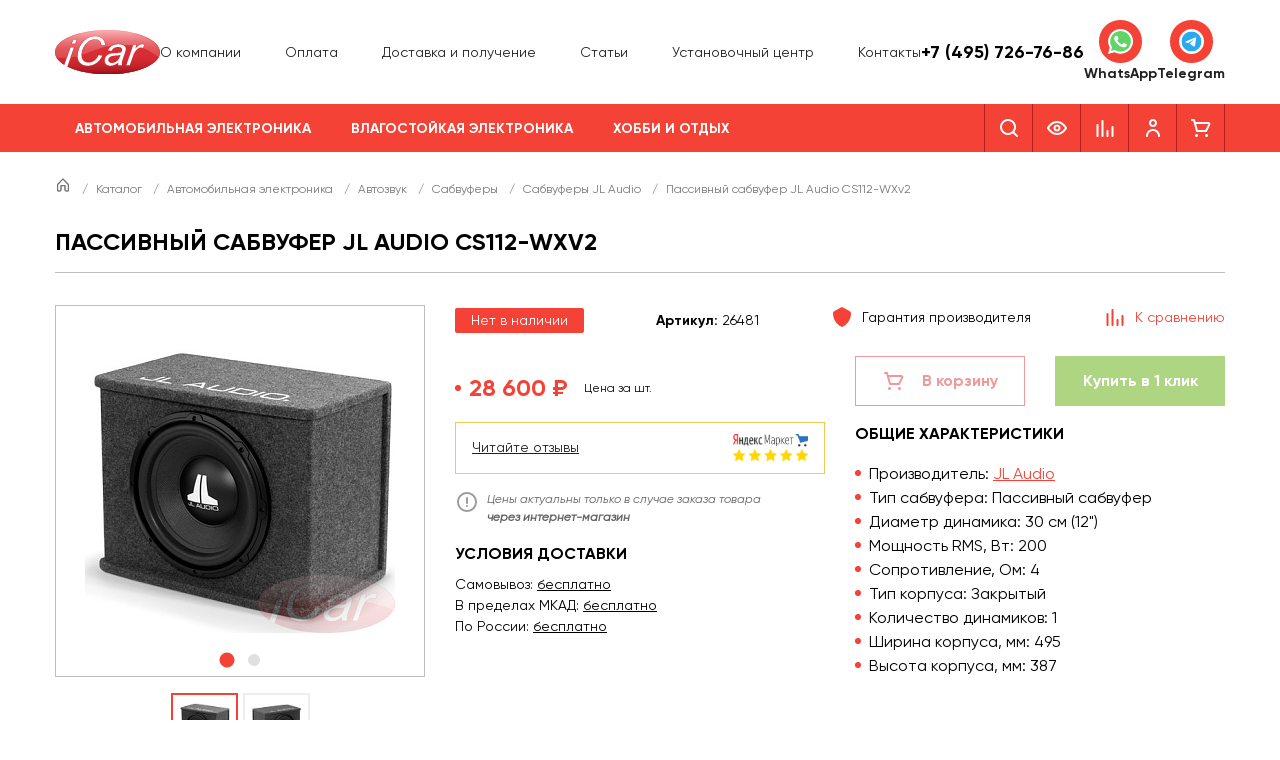

--- FILE ---
content_type: text/html; charset=UTF-8
request_url: https://i-car.ru/katalog/avtomobilnaya-elektronika/avtozvuk/sabvufery/jl-audio/cs112-wxv2/
body_size: 53404
content:
<!DOCTYPE html>
<html lang="ru">
<head>
	<meta charset="UTF-8">
<meta name="viewport" content="width=device-width, initial-scale=1.0, user-scalable=0, minimum-scale=1.0, maximum-scale=1.0">
<meta name="theme-color" content="#F44336">

<meta name="google-site-verification" content="QPrOrXYknLZiE7HISQJQk8dS8KCaPd0aKHsNxCyu-h4">
<meta name='yandex-verification' content='4ee28d6ce22d1ec8'>

<link rel="shortcut icon" href="/favicon.ico" type="image/x-icon">
<link rel="icon" href="/favicon.ico" type="image/x-icon">

<meta http-equiv="Content-Type" content="text/html; charset=UTF-8" />
<meta name="description" content="JL Audio  CS112-WXv2 купить в интернет-магазине i-Car. Цены на JL Audio  CS112-WXv2. Доставка по России. Услуги установки в Москве." />
<script data-skip-moving="true">(function(w, d, n) {var cl = "bx-core";var ht = d.documentElement;var htc = ht ? ht.className : undefined;if (htc === undefined || htc.indexOf(cl) !== -1){return;}var ua = n.userAgent;if (/(iPad;)|(iPhone;)/i.test(ua)){cl += " bx-ios";}else if (/Windows/i.test(ua)){cl += ' bx-win';}else if (/Macintosh/i.test(ua)){cl += " bx-mac";}else if (/Linux/i.test(ua) && !/Android/i.test(ua)){cl += " bx-linux";}else if (/Android/i.test(ua)){cl += " bx-android";}cl += (/(ipad|iphone|android|mobile|touch)/i.test(ua) ? " bx-touch" : " bx-no-touch");cl += w.devicePixelRatio && w.devicePixelRatio >= 2? " bx-retina": " bx-no-retina";if (/AppleWebKit/.test(ua)){cl += " bx-chrome";}else if (/Opera/.test(ua)){cl += " bx-opera";}else if (/Firefox/.test(ua)){cl += " bx-firefox";}ht.className = htc ? htc + " " + cl : cl;})(window, document, navigator);</script>


<link href="/bitrix/js/ui/design-tokens/dist/ui.design-tokens.min.css?173156340023463" type="text/css"  rel="stylesheet" />
<link href="/bitrix/js/ui/fonts/opensans/ui.font.opensans.min.css?16928816862320" type="text/css"  rel="stylesheet" />
<link href="/bitrix/js/main/popup/dist/main.popup.bundle.min.css?176589000028056" type="text/css"  rel="stylesheet" />
<link href="/bitrix/cache/css/ic/main/page_32d701add03d6ee011ddf29d51e51f9d/page_32d701add03d6ee011ddf29d51e51f9d_v1.css?176589009816066" type="text/css"  rel="stylesheet" />
<link href="/bitrix/cache/css/ic/main/template_cda8a65d52e52a8cd442778c2bea9115/template_cda8a65d52e52a8cd442778c2bea9115_v1.css?1765890098201322" type="text/css"  data-template-style="true" rel="stylesheet" />




<script type="extension/settings" data-extension="currency.currency-core">{"region":"ru"}</script>



<meta property="og:title" content="Пассивный сабвуфер JL Audio  CS112-WXv2 купить по низкой цене с доставкой по РФ | Интернет-магазин i-Car" />
<meta property="twitter:title" content="Пассивный сабвуфер JL Audio  CS112-WXv2 купить по низкой цене с доставкой по РФ | Интернет-магазин i-Car" />
<meta property="og:type" content="website" />
<meta property="og:image" content="https://i-car.ru/img/logo.svg" />
<meta property="og:url" content="https://i-car.ru/katalog/avtomobilnaya-elektronika/avtozvuk/sabvufery/jl-audio/cs112-wxv2/" />
<meta property="og:description" content="JL Audio  CS112-WXv2 купить в интернет-магазине i-Car. Цены на JL Audio  CS112-WXv2. Доставка по России. Услуги установки в Москве." />
<meta property="twitter:description" content="JL Audio  CS112-WXv2 купить в интернет-магазине i-Car. Цены на JL Audio  CS112-WXv2. Доставка по России. Услуги установки в Москве." />
<meta property="twitter:image" content="https://i-car.ru/img/logo.svg" />
<meta property="twitter:card" content="summary_large_image" />
<meta property="twitter:site" content="@i_car_ru_443" />
<meta property="twitter:creator" content="@i_car_ru_443" />





<title>Пассивный сабвуфер JL Audio  CS112-WXv2 купить по низкой цене с доставкой по РФ | Интернет-магазин i-Car</title>
<!-- Google Tag Manager -->
	
<!-- End Google Tag Manager -->
</head>
<body>
	<!-- Google Tag Manager (noscript) -->
<noscript><iframe src="https://www.googletagmanager.com/ns.html?id=GTM-WMLT8L3" height="0" width="0" style="display:none;visibility:hidden"></iframe></noscript>
<!-- End Google Tag Manager (noscript) -->
		<header class="header header-main">
  <div class="header-main__middle">
    <div class="wrapper">
      <div class="header-main__wrapper">
        <div class="header-main__logo">
          <a href="/"><img src="/img/logo.svg" alt="I-CAR" class="no-lazy"></a>
        </div>

        <nav class="header-main__nav-top">
          <ul class="header-main__nav-top-list">
			<li class="header-main__nav-top-item">
							<a class="header-main__nav-top-link "  href="/about/">О компании</a>
						</li>
				<li class="header-main__nav-top-item">
							<a class="header-main__nav-top-link "  href="/about/pay/">Оплата</a>
						</li>
				<li class="header-main__nav-top-item">
							<a class="header-main__nav-top-link "  href="/about/delivery/">Доставка и получение</a>
						</li>
				<li class="header-main__nav-top-item">
							<a class="header-main__nav-top-link "  href="/articles/">Статьи</a>
						</li>
				<li class="header-main__nav-top-item">
							<a class="header-main__nav-top-link "  href="/about/ustanovochniy_centr/">Установочный центр</a>
						</li>
				<li class="header-main__nav-top-item">
							<a class="header-main__nav-top-link "  href="/contacts/">Контакты</a>
						</li>
		</ul>        </nav>
        <div class="header-main__info-holder">
          	<div class="header-main__info header-main__info--short">
		<div class="header-main__info-title"><a href="tel:+74957267686">+7 (495) 726-76-86</a></div>
		<div class="header-main__info-desc"></div>
	</div>
	        </div>
        <div class="header-main__messenger">
          <div class="header-messenger">
  <a href="https://wa.me/+79037267686" class="header-messenger__item" target="_blank">
    <span class="header-messenger__ico">
      <svg width="25" height="25" viewBox="0 0 25 25" fill="none" xmlns="http://www.w3.org/2000/svg"><g clip-path="url(#clip0_4041_4769)"><path d="M0.533508 12.3504C0.532922 14.4509 1.08605 16.5018 2.13781 18.3096L0.432922 24.4861L6.80324 22.8288C8.56519 23.7805 10.5393 24.2792 12.5454 24.2794H12.5507C19.1733 24.2794 24.5642 18.9322 24.567 12.3598C24.5683 9.175 23.3194 6.18023 21.0505 3.92713C18.7819 1.67423 15.7649 0.43285 12.5502 0.431396C5.92687 0.431396 0.536243 5.7783 0.533508 12.3504Z" fill="url(#paint0_linear_4041_4769)"/><path d="M0.104492 12.3465C0.103809 14.5226 0.676758 16.6469 1.76602 18.5194L0 24.9173L6.59873 23.2006C8.41689 24.1842 10.464 24.7028 12.547 24.7036H12.5523C19.4125 24.7036 24.9971 19.1641 25 12.3564C25.0012 9.05717 23.7074 5.95475 21.3574 3.62093C19.0071 1.2874 15.8821 0.00135659 12.5523 0C5.69101 0 0.107227 5.53876 0.104492 12.3465ZM4.03428 18.1969L3.78789 17.8088C2.75215 16.1747 2.20547 14.2863 2.20625 12.3473C2.2084 6.68886 6.84941 2.08527 12.5563 2.08527C15.3199 2.08643 17.9172 3.15543 19.8707 5.09496C21.8241 7.03469 22.899 9.61318 22.8983 12.3556C22.8958 18.0141 18.2547 22.6182 12.5523 22.6182H12.5482C10.6915 22.6172 8.87051 22.1225 7.28242 21.1875L6.90449 20.9651L2.98867 21.9838L4.03428 18.1969Z" fill="url(#paint1_linear_4041_4769)"/><path d="M9.44122 7.18495C9.20822 6.67109 8.963 6.66072 8.74142 6.65171C8.55997 6.64396 8.35255 6.64454 8.14532 6.64454C7.9379 6.64454 7.60089 6.72196 7.31603 7.03059C7.03087 7.3395 6.22736 8.08601 6.22736 9.60433C6.22736 11.1226 7.34191 12.5901 7.49728 12.7962C7.65284 13.0019 9.64894 16.2174 12.8103 17.4544C15.4376 18.4824 15.9723 18.278 16.5425 18.2264C17.1128 18.1751 18.3827 17.4801 18.6418 16.7595C18.9011 16.0389 18.9011 15.4213 18.8234 15.2922C18.7456 15.1636 18.5382 15.0864 18.2272 14.9321C17.9161 14.7779 16.3869 14.0312 16.1019 13.9282C15.8167 13.8253 15.6094 13.7739 15.402 14.0829C15.1945 14.3914 14.5989 15.0864 14.4174 15.2922C14.236 15.4985 14.0545 15.5242 13.7436 15.3698C13.4323 15.215 12.4307 14.8895 11.2423 13.8382C10.3177 13.0202 9.69347 12.01 9.51202 11.701C9.33058 11.3925 9.49259 11.2253 9.64855 11.0715C9.78829 10.9332 9.95968 10.7111 10.1153 10.531C10.2704 10.3507 10.3222 10.2222 10.4259 10.0163C10.5297 9.81034 10.4777 9.6301 10.4001 9.47574C10.3222 9.32138 9.71779 7.79512 9.44122 7.18495Z" fill="white"/></g><defs><linearGradient id="paint0_linear_4041_4769" x1="1207.14" y1="2405.91" x2="1207.14" y2="0.431396" gradientUnits="userSpaceOnUse"><stop stop-color="#1FAF38"/><stop offset="1" stop-color="#60D669"/></linearGradient><linearGradient id="paint1_linear_4041_4769" x1="1250" y1="2491.73" x2="1250" y2="0" gradientUnits="userSpaceOnUse"><stop stop-color="#F9F9F9"/><stop offset="1" stop-color="white"/></linearGradient><clipPath id="clip0_4041_4769"><rect width="25" height="25" fill="white"/></clipPath></defs></svg>
    </span>
    <span class="header-messenger__title">WhatsApp</span>
  </a>
  <a href="https://t.me/+79037267686" class="header-messenger__item" target="_blank">
    <span class="header-messenger__ico">
      <svg width="25" height="25" viewBox="0 0 25 25" fill="none" xmlns="http://www.w3.org/2000/svg"><rect width="25" height="25" rx="12.5" fill="white"/><g clip-path="url(#clip0_4041_4777)"><path d="M12.5 2.5C9.84844 2.5 7.30312 3.55422 5.42969 5.42891C3.55433 7.30435 2.50054 9.84779 2.5 12.5C2.5 15.1511 3.55469 17.6964 5.42969 19.5711C7.30312 21.4458 9.84844 22.5 12.5 22.5C15.1516 22.5 17.6969 21.4458 19.5703 19.5711C21.4453 17.6964 22.5 15.1511 22.5 12.5C22.5 9.84891 21.4453 7.30359 19.5703 5.42891C17.6969 3.55422 15.1516 2.5 12.5 2.5Z" fill="url(#paint0_linear_4041_4777)"/><path d="M7.02658 12.3943C9.9422 11.1243 11.886 10.287 12.8578 9.88241C15.636 8.72726 16.2125 8.52663 16.5891 8.51983C16.6719 8.51851 16.8563 8.53898 16.9766 8.63624C17.0766 8.71827 17.1047 8.82921 17.1188 8.9071C17.1313 8.98491 17.1485 9.16226 17.1344 9.30069C16.9844 10.8819 16.3328 14.7191 16.0016 16.4902C15.8625 17.2396 15.586 17.4909 15.3188 17.5154C14.7375 17.5688 14.2969 17.1316 13.7344 16.763C12.8547 16.186 12.3578 15.8269 11.5031 15.264C10.5156 14.6134 11.1563 14.2557 11.7188 13.6713C11.8656 13.5184 14.425 11.191 14.4735 10.9799C14.4797 10.9535 14.486 10.8551 14.4266 10.8032C14.3688 10.7512 14.2828 10.769 14.2203 10.783C14.1313 10.803 12.7266 11.7324 10.0016 13.571C9.60314 13.8451 9.2422 13.9787 8.9172 13.9716C8.56095 13.964 7.87345 13.7698 7.36251 13.6038C6.73751 13.4002 6.23908 13.2926 6.28283 12.9468C6.3047 12.7668 6.55314 12.5826 7.02658 12.3943Z" fill="white"/></g><defs><linearGradient id="paint0_linear_4041_4777" x1="1002.5" y1="2.5" x2="1002.5" y2="2002.5" gradientUnits="userSpaceOnUse"><stop stop-color="#2AABEE"/><stop offset="1" stop-color="#229ED9"/></linearGradient><clipPath id="clip0_4041_4777"><rect width="20" height="20" fill="white" transform="translate(2.5 2.5)"/></clipPath></defs></svg>
    </span>
    <span class="header-messenger__title">Telegram</span>
  </a>
</div>        </div>
        <div class="header-main__mobile-search">
          	<div id="search-mobile">
		<form action="/katalog/" class="header-main__mobile-search-form">
			<button class="header-main__mobile-search-submit" type="submit">
				<svg width="24" height="24" viewBox="0 0 24 24" fill="none" xmlns="http://www.w3.org/2000/svg">
					<path fill-rule="evenodd" clip-rule="evenodd" d="M5 11C5 7.691 7.691 5 11 5C14.309 5 17 7.691 17 11C17 14.309 14.309 17 11 17C7.691 17 5 14.309 5 11ZM20.707 19.293L17.312 15.897C18.365 14.543 19 12.846 19 11C19 6.589 15.411 3 11 3C6.589 3 3 6.589 3 11C3 15.411 6.589 19 11 19C12.846 19 14.543 18.365 15.897 17.312L19.293 20.707C19.488 20.902 19.744 21 20 21C20.256 21 20.512 20.902 20.707 20.707C21.098 20.316 21.098 19.684 20.707 19.293Z" fill="currentColor"></path>
				</svg>
			</button>
			<input class="header-main__mobile-search-input" id="title-search-input-mobile" type="text" name="q" value="" size="40" maxlength="50" autocomplete="off" placeholder="Поиск"/>
		</form>
	</div>
        </div>
      </div>
    </div>
  </div>

  <div class="header-main__bottom">
    <div class="wrapper">
      <div class="header-main__wrapper">
        <nav class="header-main__nav header-main__nav--desktop">
          <ul class="header-main__nav-list">
				<li class="header-main__nav-item">
				<a class="header-main__nav-link header-main__nav-link--parent active" href="/katalog/avtomobilnaya-elektronika/">Автомобильная электроника</a>
				<div class="header-main__nav-child">
					<div class="header-main__nav-child-wrapper">
													<div class="header-main__nav-child-block">
								<a class="header-main__nav-child-title h6 active" href="/katalog/avtomobilnaya-elektronika/avtozvuk/">Автозвук</a>									<ul>
										<li class="p2"><a class="header-main__nav-child-link" href="/katalog/avtomobilnaya-elektronika/avtozvuk/komplekty-avtozvuka/">Комплекты автозвука</a></li><li class="p2"><a class="header-main__nav-child-link" href="/katalog/avtomobilnaya-elektronika/avtozvuk/komplekty-avtomagnitol/">Комплекты автомагнитол</a></li><li class="p2"><a class="header-main__nav-child-link" href="/katalog/avtomobilnaya-elektronika/avtozvuk/akustika/">Динамики</a></li><li class="p2"><a class="header-main__nav-child-link" href="/katalog/avtomobilnaya-elektronika/avtozvuk/stateavtoakustika/">Штатная акустика</a></li><li class="p2"><a class="header-main__nav-child-link" href="/katalog/avtomobilnaya-elektronika/avtozvuk/magnitoly/">Магнитолы</a></li><li class="p2"><a class="header-main__nav-child-link" href="/katalog/avtomobilnaya-elektronika/avtozvuk/shtatnie_magnitoli_i_golovnie_ustroistva/">Штатные магнитолы</a></li><li class="p2"><a class="header-main__nav-child-link header-main__nav-child-link--active" href="/katalog/avtomobilnaya-elektronika/avtozvuk/sabvufery/">Сабвуферы</a></li><li class="p2"><a class="header-main__nav-child-link" href="/katalog/avtomobilnaya-elektronika/avtozvuk/usiliteli/">Усилители</a></li><li class="p2"><a class="header-main__nav-child-link" href="/katalog/avtomobilnaya-elektronika/avtozvuk/protsessornye-usiliteli/">Процессорные усилители</a></li><li class="p2"><a class="header-main__nav-child-link" href="/katalog/avtomobilnaya-elektronika/avtozvuk/processory/">Процессоры звука</a></li><li class="p2"><a class="header-main__nav-child-link" href="/katalog/avtomobilnaya-elektronika/avtozvuk/aksessuary/">Аксессуары для автозвука</a></li>									</ul>
																</div>
														<div class="header-main__nav-child-block">
								<a class="header-main__nav-child-title h6" href="/katalog/avtomobilnaya-elektronika/kabelnaya-produktsiya/">Кабельная продукция</a>									<ul>
										<li class="p2"><a class="header-main__nav-child-link" href="/katalog/avtomobilnaya-elektronika/kabelnaya-produktsiya/mezhblochnie_kabeli/">Межблочные кабели</a></li><li class="p2"><a class="header-main__nav-child-link" href="/katalog/avtomobilnaya-elektronika/kabelnaya-produktsiya/komplekty/">Монтажные комплекты</a></li>									</ul>
																</div>
														<div class="header-main__nav-child-block">
								<a class="header-main__nav-child-title h6" href="/katalog/avtomobilnaya-elektronika/videosistemy/">Видеосистемы</a>									<ul>
										<li class="p2"><a class="header-main__nav-child-link" href="/katalog/avtomobilnaya-elektronika/videosistemy/monitory/">Мониторы</a></li><li class="p2"><a class="header-main__nav-child-link" href="/katalog/avtomobilnaya-elektronika/videosistemy/universalcamera/">Универсальные камеры</a></li><li class="p2"><a class="header-main__nav-child-link" href="/katalog/avtomobilnaya-elektronika/videosistemy/shtatnaya-kamera/">Штатные камеры</a></li><li class="p2"><a class="header-main__nav-child-link" href="/katalog/avtomobilnaya-elektronika/videosistemy/salonnye_zerkala/">Парковочные мониторы и зеркала</a></li><li class="p2"><a class="header-main__nav-child-link" href="/katalog/avtomobilnaya-elektronika/videosistemy/tvtyunery/">ТВ-тюнеры</a></li>									</ul>
																</div>
														<div class="header-main__nav-child-block">
								<a class="header-main__nav-child-title h6" href="/katalog/avtomobilnaya-elektronika/portativnaya-tekhnika/">Портативная техника</a>									<ul>
										<li class="p2"><a class="header-main__nav-child-link" href="/katalog/avtomobilnaya-elektronika/portativnaya-tekhnika/videoregistratory/">Видеорегистраторы</a></li><li class="p2"><a class="header-main__nav-child-link" href="/katalog/avtomobilnaya-elektronika/portativnaya-tekhnika/radardetektory/">Радар-детекторы</a></li><li class="p2"><a class="header-main__nav-child-link" href="/katalog/avtomobilnaya-elektronika/portativnaya-tekhnika/kombo-ustroystva/">Комбо-устройства</a></li><li class="p2"><a class="header-main__nav-child-link" href="/katalog/avtomobilnaya-elektronika/portativnaya-tekhnika/navigaciya/">Навигаторы</a></li><li class="p2"><a class="header-main__nav-child-link" href="/katalog/avtomobilnaya-elektronika/portativnaya-tekhnika/portativnaya-akustika/">Портативная акустика</a></li>									</ul>
																</div>
														<div class="header-main__nav-child-block">
								<a class="header-main__nav-child-title h6" href="/katalog/avtomobilnaya-elektronika/montazhnye-aksessuary/">Монтажные аксессуары</a>									<ul>
										<li class="p2"><a class="header-main__nav-child-link" href="/katalog/avtomobilnaya-elektronika/montazhnye-aksessuary/perehodnye_ramki/">Переходные рамки</a></li><li class="p2"><a class="header-main__nav-child-link" href="/katalog/avtomobilnaya-elektronika/montazhnye-aksessuary/montazhnye-instrumenty/">Монтажные инструменты</a></li><li class="p2"><a class="header-main__nav-child-link" href="/katalog/avtomobilnaya-elektronika/montazhnye-aksessuary/podiumi/">Проставочные кольца</a></li><li class="p2"><a class="header-main__nav-child-link" href="/katalog/avtomobilnaya-elektronika/montazhnye-aksessuary/grili/">Решётки для динамиков</a></li>									</ul>
																</div>
														<div class="header-main__nav-child-block">
								<a class="header-main__nav-child-title h6" href="/katalog/avtomobilnaya-elektronika/adaptery-i-interfeysy/">Адаптеры и интерфейсы</a>									<ul>
										<li class="p2"><a class="header-main__nav-child-link" href="/katalog/avtomobilnaya-elektronika/adaptery-i-interfeysy/isoperehodniki/">ISO-переходники</a></li><li class="p2"><a class="header-main__nav-child-link" href="/katalog/avtomobilnaya-elektronika/adaptery-i-interfeysy/usb-interfejsy/">Видеоинтерфейсы</a></li><li class="p2"><a class="header-main__nav-child-link" href="/katalog/avtomobilnaya-elektronika/adaptery-i-interfeysy/adaptery/">Преобразователи уровня сигнала</a></li><li class="p2"><a class="header-main__nav-child-link" href="/katalog/avtomobilnaya-elektronika/adaptery-i-interfeysy/can-adaptery/">CAN-адаптеры</a></li><li class="p2"><a class="header-main__nav-child-link" href="/katalog/avtomobilnaya-elektronika/adaptery-i-interfeysy/adaptery-rulevogo-upraleniya/">Адаптеры рулевого управления</a></li><li class="p2"><a class="header-main__nav-child-link" href="/katalog/avtomobilnaya-elektronika/adaptery-i-interfeysy/bloki-zapuska-shtatnogo-usilitelya/">Блоки запуска штатного усилителя</a></li><li class="p2"><a class="header-main__nav-child-link" href="/katalog/avtomobilnaya-elektronika/adaptery-i-interfeysy/invertory/">Инверторы</a></li><li class="p2"><a class="header-main__nav-child-link" href="/katalog/avtomobilnaya-elektronika/adaptery-i-interfeysy/navigatsionnye-moduli/">Навигационные модули</a></li>									</ul>
																</div>
														<div class="header-main__nav-child-block">
								<a class="header-main__nav-child-title h6" href="/katalog/avtomobilnaya-elektronika/okhrannye-sistemy/">Охранные системы</a>									<ul>
										<li class="p2"><a class="header-main__nav-child-link" href="/katalog/avtomobilnaya-elektronika/okhrannye-sistemy/avtosignalizatsii/">Автосигнализации</a></li>									</ul>
																</div>
														<div class="header-main__nav-child-block">
								<a class="header-main__nav-child-title h6" href="/katalog/avtomobilnaya-elektronika/drugie-avtotovary/">Другие автотовары</a>									<ul>
										<li class="p2"><a class="header-main__nav-child-link" href="/katalog/avtomobilnaya-elektronika/drugie-avtotovary/anteny/">Автоантенны</a></li><li class="p2"><a class="header-main__nav-child-link" href="/katalog/avtomobilnaya-elektronika/drugie-avtotovary/avtokompressory/">Автомобильные насосы</a></li><li class="p2"><a class="header-main__nav-child-link" href="/katalog/avtomobilnaya-elektronika/drugie-avtotovary/avtokholodilniki/">Автохолодильники</a></li><li class="p2"><a class="header-main__nav-child-link" href="/katalog/avtomobilnaya-elektronika/drugie-avtotovary/sistemy-kontrolya-davleniya-v-shinakh/">Датчики давления в шинах</a></li><li class="p2"><a class="header-main__nav-child-link" href="/katalog/avtomobilnaya-elektronika/drugie-avtotovary/domkraty/">Домкраты</a></li><li class="p2"><a class="header-main__nav-child-link" href="/katalog/avtomobilnaya-elektronika/drugie-avtotovary/zaryadnye-ustroystva-dlya-akb/">Зарядные устройства для АКБ</a></li><li class="p2"><a class="header-main__nav-child-link" href="/katalog/avtomobilnaya-elektronika/drugie-avtotovary/nabory-avtomobilista/">Наборы автомобилиста</a></li><li class="p2"><a class="header-main__nav-child-link" href="/katalog/avtomobilnaya-elektronika/drugie-avtotovary/naushniki/">Наушники</a></li><li class="p2"><a class="header-main__nav-child-link" href="/katalog/avtomobilnaya-elektronika/drugie-avtotovary/parkovochnye_radary/">Парктроники</a></li><li class="p2"><a class="header-main__nav-child-link" href="/katalog/avtomobilnaya-elektronika/drugie-avtotovary/provoda-dlya-prikurivaniya/">Провода для прикуривания</a></li><li class="p2"><a class="header-main__nav-child-link" href="/katalog/avtomobilnaya-elektronika/drugie-avtotovary/tenty-na-avtomobil/">Тенты на автомобиль</a></li><li class="p2"><a class="header-main__nav-child-link" href="/katalog/avtomobilnaya-elektronika/drugie-avtotovary/ostalnoe/">Остальное</a></li>									</ul>
																</div>
									
					</div>
				</div>
			</li>
						<li class="header-main__nav-item">
				<a class="header-main__nav-link header-main__nav-link--parent " href="/katalog/vlagostoykaya-elektronika/">Влагостойкая электроника</a>
				<div class="header-main__nav-child">
					<div class="header-main__nav-child-wrapper">
													<div class="header-main__nav-child-block">
								<a class="header-main__nav-child-title h6" href="/katalog/vlagostoykaya-elektronika/moto-kvadro-katera-lodki/">Мото / Квадро / Marine</a>									<ul>
										<li class="p2"><a class="header-main__nav-child-link" href="/katalog/vlagostoykaya-elektronika/moto-kvadro-katera-lodki/akustika/">Влагостойкая акустика</a></li><li class="p2"><a class="header-main__nav-child-link" href="/katalog/vlagostoykaya-elektronika/moto-kvadro-katera-lodki/magnitoly/">Влагостойкие магнитолы</a></li><li class="p2"><a class="header-main__nav-child-link" href="/katalog/vlagostoykaya-elektronika/moto-kvadro-katera-lodki/sabvufery/">Влагостойкие сабвуферы</a></li><li class="p2"><a class="header-main__nav-child-link" href="/katalog/vlagostoykaya-elektronika/moto-kvadro-katera-lodki/usiliteli/">Влагостойкие усилители</a></li><li class="p2"><a class="header-main__nav-child-link" href="/katalog/vlagostoykaya-elektronika/moto-kvadro-katera-lodki/aksessuary/">Аксессуары влагостойкие</a></li>									</ul>
																</div>
									
					</div>
				</div>
			</li>
						<li class="header-main__nav-item">
				<a class="header-main__nav-link header-main__nav-link--parent " href="/katalog/khobbi-i-otdykh/">Хобби и отдых</a>
				<div class="header-main__nav-child">
					<div class="header-main__nav-child-wrapper">
													<div class="header-main__nav-child-block">
								<a class="header-main__nav-child-title h6" href="/katalog/khobbi-i-otdykh/metalloiskateli/">Кладоискательство</a>									<ul>
										<li class="p2"><a class="header-main__nav-child-link" href="/katalog/khobbi-i-otdykh/metalloiskateli/metalloiskateli/">Металлоискатели</a></li><li class="p2"><a class="header-main__nav-child-link" href="/katalog/khobbi-i-otdykh/metalloiskateli/pinpointery/">Пинпоинтеры</a></li><li class="p2"><a class="header-main__nav-child-link" href="/katalog/khobbi-i-otdykh/metalloiskateli/katushki-metallodetectori/">Катушки поисковые</a></li><li class="p2"><a class="header-main__nav-child-link" href="/katalog/khobbi-i-otdykh/metalloiskateli/naushniki-dlya-detektorov/">Наушники поисковые</a></li>									</ul>
																</div>
														<div class="header-main__nav-child-block">
								<a class="header-main__nav-child-title h6" href="/katalog/khobbi-i-otdykh/okhota/">Охота</a>									<ul>
										<li class="p2"><a class="header-main__nav-child-link" href="/katalog/khobbi-i-otdykh/okhota/pritsely/">Прицелы</a></li><li class="p2"><a class="header-main__nav-child-link" href="/katalog/khobbi-i-otdykh/okhota/dalnomery/">Дальномеры</a></li><li class="p2"><a class="header-main__nav-child-link" href="/katalog/khobbi-i-otdykh/okhota/monokulyary/">Тепловизоры</a></li><li class="p2"><a class="header-main__nav-child-link" href="/katalog/khobbi-i-otdykh/okhota/kronshteyny/">Кронштейны</a></li><li class="p2"><a class="header-main__nav-child-link" href="/katalog/khobbi-i-otdykh/okhota/aksessuary-dlya-okhoty/">Аксессуары для охоты</a></li>									</ul>
																</div>
														<div class="header-main__nav-child-block">
								<a class="header-main__nav-child-title h6" href="/katalog/khobbi-i-otdykh/izmeritelnye-pribory/">Измерительные приборы</a>									<ul>
										<li class="p2"><a class="header-main__nav-child-link" href="/katalog/khobbi-i-otdykh/izmeritelnye-pribory/videoendoskopy/">Видеоэндоскопы</a></li><li class="p2"><a class="header-main__nav-child-link" href="/katalog/khobbi-i-otdykh/izmeritelnye-pribory/dalnomery/">Дальномеры</a></li><li class="p2"><a class="header-main__nav-child-link" href="/katalog/khobbi-i-otdykh/izmeritelnye-pribory/multimetry/">Мультиметры</a></li><li class="p2"><a class="header-main__nav-child-link" href="/katalog/khobbi-i-otdykh/izmeritelnye-pribory/ruletki/">Рулетки</a></li><li class="p2"><a class="header-main__nav-child-link" href="/katalog/khobbi-i-otdykh/izmeritelnye-pribory/urovni/">Уровни</a></li>									</ul>
																</div>
														<div class="header-main__nav-child-block">
								<a class="header-main__nav-child-title h6" href="/katalog/khobbi-i-otdykh/opticheskie-pribory/">Оптические приборы</a>									<ul>
										<li class="p2"><a class="header-main__nav-child-link" href="/katalog/khobbi-i-otdykh/opticheskie-pribory/teleskopy/">Телескопы</a></li><li class="p2"><a class="header-main__nav-child-link" href="/katalog/khobbi-i-otdykh/opticheskie-pribory/mikroskopy/">Микроскопы</a></li><li class="p2"><a class="header-main__nav-child-link" href="/katalog/khobbi-i-otdykh/opticheskie-pribory/zritelnye-truby/">Зрительные трубы</a></li><li class="p2"><a class="header-main__nav-child-link" href="/katalog/khobbi-i-otdykh/opticheskie-pribory/binokli/">Бинокли</a></li><li class="p2"><a class="header-main__nav-child-link" href="/katalog/khobbi-i-otdykh/opticheskie-pribory/monokulyary/">Монокуляры</a></li><li class="p2"><a class="header-main__nav-child-link" href="/katalog/khobbi-i-otdykh/opticheskie-pribory/lupy/">Лупы</a></li><li class="p2"><a class="header-main__nav-child-link" href="/katalog/khobbi-i-otdykh/opticheskie-pribory/obuchenie-i-preparaty/">Обучение и препараты</a></li><li class="p2"><a class="header-main__nav-child-link" href="/katalog/khobbi-i-otdykh/opticheskie-pribory/aksessuary-dlya-optiki/">Аксессуары для оптики</a></li>									</ul>
																</div>
														<div class="header-main__nav-child-block">
								<a class="header-main__nav-child-title h6" href="/katalog/khobbi-i-otdykh/pogoda/">Погода</a>									<ul>
										<li class="p2"><a class="header-main__nav-child-link" href="/katalog/khobbi-i-otdykh/pogoda/meteostantsii/">Метеостанции</a></li><li class="p2"><a class="header-main__nav-child-link" href="/katalog/khobbi-i-otdykh/pogoda/gigrometry/">Гигрометры</a></li><li class="p2"><a class="header-main__nav-child-link" href="/katalog/khobbi-i-otdykh/pogoda/analizatory-vozdukha/">Анализаторы воздуха</a></li><li class="p2"><a class="header-main__nav-child-link" href="/katalog/khobbi-i-otdykh/pogoda/barometry/">Барометры</a></li>									</ul>
																</div>
														<div class="header-main__nav-child-block">
								<a class="header-main__nav-child-title h6" href="/katalog/khobbi-i-otdykh/rybalka/">Рыбалка</a>									<ul>
										<li class="p2"><a class="header-main__nav-child-link" href="/katalog/khobbi-i-otdykh/rybalka/ekholoty/">Эхолоты</a></li><li class="p2"><a class="header-main__nav-child-link" href="/katalog/khobbi-i-otdykh/rybalka/podvodnye-kamery/">Подводные камеры</a></li><li class="p2"><a class="header-main__nav-child-link" href="/katalog/khobbi-i-otdykh/rybalka/katushki/">Катушки</a></li><li class="p2"><a class="header-main__nav-child-link" href="/katalog/khobbi-i-otdykh/rybalka/udilishcha/">Удилища</a></li><li class="p2"><a class="header-main__nav-child-link" href="/katalog/khobbi-i-otdykh/rybalka/ledobury-i-zapchasti/">Ледобуры и запчасти</a></li>									</ul>
																</div>
														<div class="header-main__nav-child-block">
								<a class="header-main__nav-child-title h6" href="/katalog/khobbi-i-otdykh/turizm/">Туризм</a>									<ul>
										<li class="p2"><a class="header-main__nav-child-link" href="/katalog/khobbi-i-otdykh/turizm/palatki-tenty-shatry/">Палатки, тенты, шатры</a></li><li class="p2"><a class="header-main__nav-child-link" href="/katalog/khobbi-i-otdykh/turizm/spalnye-meshki/">Спальные мешки</a></li><li class="p2"><a class="header-main__nav-child-link" href="/katalog/khobbi-i-otdykh/turizm/kempingovaya-mebel/">Кемпинговая мебель</a></li><li class="p2"><a class="header-main__nav-child-link" href="/katalog/khobbi-i-otdykh/turizm/kovry/">Ковры</a></li><li class="p2"><a class="header-main__nav-child-link" href="/katalog/khobbi-i-otdykh/turizm/kompasy/">Компасы</a></li><li class="p2"><a class="header-main__nav-child-link" href="/katalog/khobbi-i-otdykh/turizm/ryukzaki/">Рюкзаки</a></li><li class="p2"><a class="header-main__nav-child-link" href="/katalog/khobbi-i-otdykh/turizm/fonari/">Фонари</a></li><li class="p2"><a class="header-main__nav-child-link" href="/katalog/khobbi-i-otdykh/turizm/aksessuary-dlya-kempinga/">Аксессуары для кемпинга</a></li>									</ul>
																</div>
														<div class="header-main__nav-child-block">
								<a class="header-main__nav-child-title h6" href="/katalog/khobbi-i-otdykh/foto-i-videooborudovanie/">Фото- и Видеооборудование</a>									<ul>
										<li class="p2"><a class="header-main__nav-child-link" href="/katalog/khobbi-i-otdykh/foto-i-videooborudovanie/vspyshki/">Вспышки</a></li><li class="p2"><a class="header-main__nav-child-link" href="/katalog/khobbi-i-otdykh/foto-i-videooborudovanie/osvetiteli/">Осветители</a></li><li class="p2"><a class="header-main__nav-child-link" href="/katalog/khobbi-i-otdykh/foto-i-videooborudovanie/stoyki/">Стойки</a></li><li class="p2"><a class="header-main__nav-child-link" href="/katalog/khobbi-i-otdykh/foto-i-videooborudovanie/komplekty/">Комплекты</a></li><li class="p2"><a class="header-main__nav-child-link" href="/katalog/khobbi-i-otdykh/foto-i-videooborudovanie/aksessuary/">Аксессуары</a></li>									</ul>
																</div>
														<div class="header-main__nav-child-block">
								<a class="header-main__nav-child-title h6" href="/katalog/khobbi-i-otdykh/ostalnoe/">Остальное</a>									<ul>
										<li class="p2"><a class="header-main__nav-child-link" href="/katalog/khobbi-i-otdykh/ostalnoe/naushniki/">Наушники</a></li><li class="p2"><a class="header-main__nav-child-link" href="/katalog/khobbi-i-otdykh/ostalnoe/smart-chasy-i-braslety/">Смарт-часы и браслеты</a></li>									</ul>
																</div>
									
					</div>
				</div>
			</li>
			</ul>        </nav>
        <nav class="header-main__nav header-main__nav--mobile">
          <ul class="header-main__nav-list">
	<li class="header-main__nav-item header-main__nav-item--parent header-main__nav-item--border">
		<button type="button" class="header-main__nav-link header-main__nav-link--parent header-main__nav-toggler">
			<span class="header-main__nav-init">
				<span class="line"></span>
				<span class="line"></span>
				<span class="line"></span>
				<span class="line"></span>
				<span class="line"></span>
			</span>
			<span>каталог</span>
		</button>
		
		<div class="header-main__nav-child">
	<div class="header-main__nav-child-filter-holder" data-tabs>
		<div class="header-main__nav-child-filter">
			<div class="header-main__nav-child-list">
				<ul>
												<li>
								<span class="header-main__nav-child-link" data-tab-link="4032758364">
									<i class="fas fa-chevron-right"></i>
									<span>Автомобильная электроника</span>
								</span>
							</li>
														<li>
								<span class="header-main__nav-child-link" data-tab-link="1681149396">
									<i class="fas fa-chevron-right"></i>
									<span>Влагостойкая электроника</span>
								</span>
							</li>
														<li>
								<span class="header-main__nav-child-link" data-tab-link="1291492437">
									<i class="fas fa-chevron-right"></i>
									<span>Хобби и отдых</span>
								</span>
							</li>
											</ul>
			</div>
		</div>
						<div class="header-main__nav-child-wrapper header-main__nav-child-wrapper--short" data-tab-content="4032758364">
											<div class="header-main__nav-child-block">
							<a class="header-main__nav-child-title h6 header-main__nav-child-link--active" href="/katalog/avtomobilnaya-elektronika/avtozvuk/">Автозвук</a>								<ul>
									<li class="p2"><a class="header-main__nav-child-link" href="/katalog/avtomobilnaya-elektronika/avtozvuk/komplekty-avtozvuka/">Комплекты автозвука</a></li><li class="p2"><a class="header-main__nav-child-link" href="/katalog/avtomobilnaya-elektronika/avtozvuk/komplekty-avtomagnitol/">Комплекты автомагнитол</a></li><li class="p2"><a class="header-main__nav-child-link" href="/katalog/avtomobilnaya-elektronika/avtozvuk/akustika/">Динамики</a></li><li class="p2"><a class="header-main__nav-child-link" href="/katalog/avtomobilnaya-elektronika/avtozvuk/stateavtoakustika/">Штатная акустика</a></li><li class="p2"><a class="header-main__nav-child-link" href="/katalog/avtomobilnaya-elektronika/avtozvuk/magnitoly/">Магнитолы</a></li><li class="p2"><a class="header-main__nav-child-link" href="/katalog/avtomobilnaya-elektronika/avtozvuk/shtatnie_magnitoli_i_golovnie_ustroistva/">Штатные магнитолы</a></li><li class="p2"><a class="header-main__nav-child-link header-main__nav-child-link--active" href="/katalog/avtomobilnaya-elektronika/avtozvuk/sabvufery/">Сабвуферы</a></li><li class="p2"><a class="header-main__nav-child-link" href="/katalog/avtomobilnaya-elektronika/avtozvuk/usiliteli/">Усилители</a></li><li class="p2"><a class="header-main__nav-child-link" href="/katalog/avtomobilnaya-elektronika/avtozvuk/protsessornye-usiliteli/">Процессорные усилители</a></li><li class="p2"><a class="header-main__nav-child-link" href="/katalog/avtomobilnaya-elektronika/avtozvuk/processory/">Процессоры звука</a></li><li class="p2"><a class="header-main__nav-child-link" href="/katalog/avtomobilnaya-elektronika/avtozvuk/aksessuary/">Аксессуары для автозвука</a></li>								</ul>
														</div>
												<div class="header-main__nav-child-block">
							<a class="header-main__nav-child-title h6 " href="/katalog/avtomobilnaya-elektronika/kabelnaya-produktsiya/">Кабельная продукция</a>								<ul>
									<li class="p2"><a class="header-main__nav-child-link" href="/katalog/avtomobilnaya-elektronika/kabelnaya-produktsiya/mezhblochnie_kabeli/">Межблочные кабели</a></li><li class="p2"><a class="header-main__nav-child-link" href="/katalog/avtomobilnaya-elektronika/kabelnaya-produktsiya/komplekty/">Монтажные комплекты</a></li>								</ul>
														</div>
												<div class="header-main__nav-child-block">
							<a class="header-main__nav-child-title h6 " href="/katalog/avtomobilnaya-elektronika/videosistemy/">Видеосистемы</a>								<ul>
									<li class="p2"><a class="header-main__nav-child-link" href="/katalog/avtomobilnaya-elektronika/videosistemy/monitory/">Мониторы</a></li><li class="p2"><a class="header-main__nav-child-link" href="/katalog/avtomobilnaya-elektronika/videosistemy/universalcamera/">Универсальные камеры</a></li><li class="p2"><a class="header-main__nav-child-link" href="/katalog/avtomobilnaya-elektronika/videosistemy/shtatnaya-kamera/">Штатные камеры</a></li><li class="p2"><a class="header-main__nav-child-link" href="/katalog/avtomobilnaya-elektronika/videosistemy/salonnye_zerkala/">Парковочные мониторы и зеркала</a></li><li class="p2"><a class="header-main__nav-child-link" href="/katalog/avtomobilnaya-elektronika/videosistemy/tvtyunery/">ТВ-тюнеры</a></li>								</ul>
														</div>
												<div class="header-main__nav-child-block">
							<a class="header-main__nav-child-title h6 " href="/katalog/avtomobilnaya-elektronika/portativnaya-tekhnika/">Портативная техника</a>								<ul>
									<li class="p2"><a class="header-main__nav-child-link" href="/katalog/avtomobilnaya-elektronika/portativnaya-tekhnika/videoregistratory/">Видеорегистраторы</a></li><li class="p2"><a class="header-main__nav-child-link" href="/katalog/avtomobilnaya-elektronika/portativnaya-tekhnika/radardetektory/">Радар-детекторы</a></li><li class="p2"><a class="header-main__nav-child-link" href="/katalog/avtomobilnaya-elektronika/portativnaya-tekhnika/kombo-ustroystva/">Комбо-устройства</a></li><li class="p2"><a class="header-main__nav-child-link" href="/katalog/avtomobilnaya-elektronika/portativnaya-tekhnika/navigaciya/">Навигаторы</a></li><li class="p2"><a class="header-main__nav-child-link" href="/katalog/avtomobilnaya-elektronika/portativnaya-tekhnika/portativnaya-akustika/">Портативная акустика</a></li>								</ul>
														</div>
												<div class="header-main__nav-child-block">
							<a class="header-main__nav-child-title h6 " href="/katalog/avtomobilnaya-elektronika/montazhnye-aksessuary/">Монтажные аксессуары</a>								<ul>
									<li class="p2"><a class="header-main__nav-child-link" href="/katalog/avtomobilnaya-elektronika/montazhnye-aksessuary/perehodnye_ramki/">Переходные рамки</a></li><li class="p2"><a class="header-main__nav-child-link" href="/katalog/avtomobilnaya-elektronika/montazhnye-aksessuary/montazhnye-instrumenty/">Монтажные инструменты</a></li><li class="p2"><a class="header-main__nav-child-link" href="/katalog/avtomobilnaya-elektronika/montazhnye-aksessuary/podiumi/">Проставочные кольца</a></li><li class="p2"><a class="header-main__nav-child-link" href="/katalog/avtomobilnaya-elektronika/montazhnye-aksessuary/grili/">Решётки для динамиков</a></li>								</ul>
														</div>
												<div class="header-main__nav-child-block">
							<a class="header-main__nav-child-title h6 " href="/katalog/avtomobilnaya-elektronika/adaptery-i-interfeysy/">Адаптеры и интерфейсы</a>								<ul>
									<li class="p2"><a class="header-main__nav-child-link" href="/katalog/avtomobilnaya-elektronika/adaptery-i-interfeysy/isoperehodniki/">ISO-переходники</a></li><li class="p2"><a class="header-main__nav-child-link" href="/katalog/avtomobilnaya-elektronika/adaptery-i-interfeysy/usb-interfejsy/">Видеоинтерфейсы</a></li><li class="p2"><a class="header-main__nav-child-link" href="/katalog/avtomobilnaya-elektronika/adaptery-i-interfeysy/adaptery/">Преобразователи уровня сигнала</a></li><li class="p2"><a class="header-main__nav-child-link" href="/katalog/avtomobilnaya-elektronika/adaptery-i-interfeysy/can-adaptery/">CAN-адаптеры</a></li><li class="p2"><a class="header-main__nav-child-link" href="/katalog/avtomobilnaya-elektronika/adaptery-i-interfeysy/adaptery-rulevogo-upraleniya/">Адаптеры рулевого управления</a></li><li class="p2"><a class="header-main__nav-child-link" href="/katalog/avtomobilnaya-elektronika/adaptery-i-interfeysy/bloki-zapuska-shtatnogo-usilitelya/">Блоки запуска штатного усилителя</a></li><li class="p2"><a class="header-main__nav-child-link" href="/katalog/avtomobilnaya-elektronika/adaptery-i-interfeysy/invertory/">Инверторы</a></li><li class="p2"><a class="header-main__nav-child-link" href="/katalog/avtomobilnaya-elektronika/adaptery-i-interfeysy/navigatsionnye-moduli/">Навигационные модули</a></li>								</ul>
														</div>
												<div class="header-main__nav-child-block">
							<a class="header-main__nav-child-title h6 " href="/katalog/avtomobilnaya-elektronika/okhrannye-sistemy/">Охранные системы</a>								<ul>
									<li class="p2"><a class="header-main__nav-child-link" href="/katalog/avtomobilnaya-elektronika/okhrannye-sistemy/avtosignalizatsii/">Автосигнализации</a></li>								</ul>
														</div>
												<div class="header-main__nav-child-block">
							<a class="header-main__nav-child-title h6 " href="/katalog/avtomobilnaya-elektronika/drugie-avtotovary/">Другие автотовары</a>								<ul>
									<li class="p2"><a class="header-main__nav-child-link" href="/katalog/avtomobilnaya-elektronika/drugie-avtotovary/anteny/">Автоантенны</a></li><li class="p2"><a class="header-main__nav-child-link" href="/katalog/avtomobilnaya-elektronika/drugie-avtotovary/avtokompressory/">Автомобильные насосы</a></li><li class="p2"><a class="header-main__nav-child-link" href="/katalog/avtomobilnaya-elektronika/drugie-avtotovary/avtokholodilniki/">Автохолодильники</a></li><li class="p2"><a class="header-main__nav-child-link" href="/katalog/avtomobilnaya-elektronika/drugie-avtotovary/sistemy-kontrolya-davleniya-v-shinakh/">Датчики давления в шинах</a></li><li class="p2"><a class="header-main__nav-child-link" href="/katalog/avtomobilnaya-elektronika/drugie-avtotovary/domkraty/">Домкраты</a></li><li class="p2"><a class="header-main__nav-child-link" href="/katalog/avtomobilnaya-elektronika/drugie-avtotovary/zaryadnye-ustroystva-dlya-akb/">Зарядные устройства для АКБ</a></li><li class="p2"><a class="header-main__nav-child-link" href="/katalog/avtomobilnaya-elektronika/drugie-avtotovary/nabory-avtomobilista/">Наборы автомобилиста</a></li><li class="p2"><a class="header-main__nav-child-link" href="/katalog/avtomobilnaya-elektronika/drugie-avtotovary/naushniki/">Наушники</a></li><li class="p2"><a class="header-main__nav-child-link" href="/katalog/avtomobilnaya-elektronika/drugie-avtotovary/parkovochnye_radary/">Парктроники</a></li><li class="p2"><a class="header-main__nav-child-link" href="/katalog/avtomobilnaya-elektronika/drugie-avtotovary/provoda-dlya-prikurivaniya/">Провода для прикуривания</a></li><li class="p2"><a class="header-main__nav-child-link" href="/katalog/avtomobilnaya-elektronika/drugie-avtotovary/tenty-na-avtomobil/">Тенты на автомобиль</a></li><li class="p2"><a class="header-main__nav-child-link" href="/katalog/avtomobilnaya-elektronika/drugie-avtotovary/ostalnoe/">Остальное</a></li>								</ul>
														</div>
										</div>
								<div class="header-main__nav-child-wrapper header-main__nav-child-wrapper--short" data-tab-content="1681149396">
											<div class="header-main__nav-child-block">
							<a class="header-main__nav-child-title h6 " href="/katalog/vlagostoykaya-elektronika/moto-kvadro-katera-lodki/">Мото / Квадро / Marine</a>								<ul>
									<li class="p2"><a class="header-main__nav-child-link" href="/katalog/vlagostoykaya-elektronika/moto-kvadro-katera-lodki/akustika/">Влагостойкая акустика</a></li><li class="p2"><a class="header-main__nav-child-link" href="/katalog/vlagostoykaya-elektronika/moto-kvadro-katera-lodki/magnitoly/">Влагостойкие магнитолы</a></li><li class="p2"><a class="header-main__nav-child-link" href="/katalog/vlagostoykaya-elektronika/moto-kvadro-katera-lodki/sabvufery/">Влагостойкие сабвуферы</a></li><li class="p2"><a class="header-main__nav-child-link" href="/katalog/vlagostoykaya-elektronika/moto-kvadro-katera-lodki/usiliteli/">Влагостойкие усилители</a></li><li class="p2"><a class="header-main__nav-child-link" href="/katalog/vlagostoykaya-elektronika/moto-kvadro-katera-lodki/aksessuary/">Аксессуары влагостойкие</a></li>								</ul>
														</div>
										</div>
								<div class="header-main__nav-child-wrapper header-main__nav-child-wrapper--short" data-tab-content="1291492437">
											<div class="header-main__nav-child-block">
							<a class="header-main__nav-child-title h6 " href="/katalog/khobbi-i-otdykh/metalloiskateli/">Кладоискательство</a>								<ul>
									<li class="p2"><a class="header-main__nav-child-link" href="/katalog/khobbi-i-otdykh/metalloiskateli/metalloiskateli/">Металлоискатели</a></li><li class="p2"><a class="header-main__nav-child-link" href="/katalog/khobbi-i-otdykh/metalloiskateli/pinpointery/">Пинпоинтеры</a></li><li class="p2"><a class="header-main__nav-child-link" href="/katalog/khobbi-i-otdykh/metalloiskateli/katushki-metallodetectori/">Катушки поисковые</a></li><li class="p2"><a class="header-main__nav-child-link" href="/katalog/khobbi-i-otdykh/metalloiskateli/naushniki-dlya-detektorov/">Наушники поисковые</a></li>								</ul>
														</div>
												<div class="header-main__nav-child-block">
							<a class="header-main__nav-child-title h6 " href="/katalog/khobbi-i-otdykh/okhota/">Охота</a>								<ul>
									<li class="p2"><a class="header-main__nav-child-link" href="/katalog/khobbi-i-otdykh/okhota/pritsely/">Прицелы</a></li><li class="p2"><a class="header-main__nav-child-link" href="/katalog/khobbi-i-otdykh/okhota/dalnomery/">Дальномеры</a></li><li class="p2"><a class="header-main__nav-child-link" href="/katalog/khobbi-i-otdykh/okhota/monokulyary/">Тепловизоры</a></li><li class="p2"><a class="header-main__nav-child-link" href="/katalog/khobbi-i-otdykh/okhota/kronshteyny/">Кронштейны</a></li><li class="p2"><a class="header-main__nav-child-link" href="/katalog/khobbi-i-otdykh/okhota/aksessuary-dlya-okhoty/">Аксессуары для охоты</a></li>								</ul>
														</div>
												<div class="header-main__nav-child-block">
							<a class="header-main__nav-child-title h6 " href="/katalog/khobbi-i-otdykh/izmeritelnye-pribory/">Измерительные приборы</a>								<ul>
									<li class="p2"><a class="header-main__nav-child-link" href="/katalog/khobbi-i-otdykh/izmeritelnye-pribory/videoendoskopy/">Видеоэндоскопы</a></li><li class="p2"><a class="header-main__nav-child-link" href="/katalog/khobbi-i-otdykh/izmeritelnye-pribory/dalnomery/">Дальномеры</a></li><li class="p2"><a class="header-main__nav-child-link" href="/katalog/khobbi-i-otdykh/izmeritelnye-pribory/multimetry/">Мультиметры</a></li><li class="p2"><a class="header-main__nav-child-link" href="/katalog/khobbi-i-otdykh/izmeritelnye-pribory/ruletki/">Рулетки</a></li><li class="p2"><a class="header-main__nav-child-link" href="/katalog/khobbi-i-otdykh/izmeritelnye-pribory/urovni/">Уровни</a></li>								</ul>
														</div>
												<div class="header-main__nav-child-block">
							<a class="header-main__nav-child-title h6 " href="/katalog/khobbi-i-otdykh/opticheskie-pribory/">Оптические приборы</a>								<ul>
									<li class="p2"><a class="header-main__nav-child-link" href="/katalog/khobbi-i-otdykh/opticheskie-pribory/teleskopy/">Телескопы</a></li><li class="p2"><a class="header-main__nav-child-link" href="/katalog/khobbi-i-otdykh/opticheskie-pribory/mikroskopy/">Микроскопы</a></li><li class="p2"><a class="header-main__nav-child-link" href="/katalog/khobbi-i-otdykh/opticheskie-pribory/zritelnye-truby/">Зрительные трубы</a></li><li class="p2"><a class="header-main__nav-child-link" href="/katalog/khobbi-i-otdykh/opticheskie-pribory/binokli/">Бинокли</a></li><li class="p2"><a class="header-main__nav-child-link" href="/katalog/khobbi-i-otdykh/opticheskie-pribory/monokulyary/">Монокуляры</a></li><li class="p2"><a class="header-main__nav-child-link" href="/katalog/khobbi-i-otdykh/opticheskie-pribory/lupy/">Лупы</a></li><li class="p2"><a class="header-main__nav-child-link" href="/katalog/khobbi-i-otdykh/opticheskie-pribory/obuchenie-i-preparaty/">Обучение и препараты</a></li><li class="p2"><a class="header-main__nav-child-link" href="/katalog/khobbi-i-otdykh/opticheskie-pribory/aksessuary-dlya-optiki/">Аксессуары для оптики</a></li>								</ul>
														</div>
												<div class="header-main__nav-child-block">
							<a class="header-main__nav-child-title h6 " href="/katalog/khobbi-i-otdykh/pogoda/">Погода</a>								<ul>
									<li class="p2"><a class="header-main__nav-child-link" href="/katalog/khobbi-i-otdykh/pogoda/meteostantsii/">Метеостанции</a></li><li class="p2"><a class="header-main__nav-child-link" href="/katalog/khobbi-i-otdykh/pogoda/gigrometry/">Гигрометры</a></li><li class="p2"><a class="header-main__nav-child-link" href="/katalog/khobbi-i-otdykh/pogoda/analizatory-vozdukha/">Анализаторы воздуха</a></li><li class="p2"><a class="header-main__nav-child-link" href="/katalog/khobbi-i-otdykh/pogoda/barometry/">Барометры</a></li>								</ul>
														</div>
												<div class="header-main__nav-child-block">
							<a class="header-main__nav-child-title h6 " href="/katalog/khobbi-i-otdykh/rybalka/">Рыбалка</a>								<ul>
									<li class="p2"><a class="header-main__nav-child-link" href="/katalog/khobbi-i-otdykh/rybalka/ekholoty/">Эхолоты</a></li><li class="p2"><a class="header-main__nav-child-link" href="/katalog/khobbi-i-otdykh/rybalka/podvodnye-kamery/">Подводные камеры</a></li><li class="p2"><a class="header-main__nav-child-link" href="/katalog/khobbi-i-otdykh/rybalka/katushki/">Катушки</a></li><li class="p2"><a class="header-main__nav-child-link" href="/katalog/khobbi-i-otdykh/rybalka/udilishcha/">Удилища</a></li><li class="p2"><a class="header-main__nav-child-link" href="/katalog/khobbi-i-otdykh/rybalka/ledobury-i-zapchasti/">Ледобуры и запчасти</a></li>								</ul>
														</div>
												<div class="header-main__nav-child-block">
							<a class="header-main__nav-child-title h6 " href="/katalog/khobbi-i-otdykh/turizm/">Туризм</a>								<ul>
									<li class="p2"><a class="header-main__nav-child-link" href="/katalog/khobbi-i-otdykh/turizm/palatki-tenty-shatry/">Палатки, тенты, шатры</a></li><li class="p2"><a class="header-main__nav-child-link" href="/katalog/khobbi-i-otdykh/turizm/spalnye-meshki/">Спальные мешки</a></li><li class="p2"><a class="header-main__nav-child-link" href="/katalog/khobbi-i-otdykh/turizm/kempingovaya-mebel/">Кемпинговая мебель</a></li><li class="p2"><a class="header-main__nav-child-link" href="/katalog/khobbi-i-otdykh/turizm/kovry/">Ковры</a></li><li class="p2"><a class="header-main__nav-child-link" href="/katalog/khobbi-i-otdykh/turizm/kompasy/">Компасы</a></li><li class="p2"><a class="header-main__nav-child-link" href="/katalog/khobbi-i-otdykh/turizm/ryukzaki/">Рюкзаки</a></li><li class="p2"><a class="header-main__nav-child-link" href="/katalog/khobbi-i-otdykh/turizm/fonari/">Фонари</a></li><li class="p2"><a class="header-main__nav-child-link" href="/katalog/khobbi-i-otdykh/turizm/aksessuary-dlya-kempinga/">Аксессуары для кемпинга</a></li>								</ul>
														</div>
												<div class="header-main__nav-child-block">
							<a class="header-main__nav-child-title h6 " href="/katalog/khobbi-i-otdykh/foto-i-videooborudovanie/">Фото- и Видеооборудование</a>								<ul>
									<li class="p2"><a class="header-main__nav-child-link" href="/katalog/khobbi-i-otdykh/foto-i-videooborudovanie/vspyshki/">Вспышки</a></li><li class="p2"><a class="header-main__nav-child-link" href="/katalog/khobbi-i-otdykh/foto-i-videooborudovanie/osvetiteli/">Осветители</a></li><li class="p2"><a class="header-main__nav-child-link" href="/katalog/khobbi-i-otdykh/foto-i-videooborudovanie/stoyki/">Стойки</a></li><li class="p2"><a class="header-main__nav-child-link" href="/katalog/khobbi-i-otdykh/foto-i-videooborudovanie/komplekty/">Комплекты</a></li><li class="p2"><a class="header-main__nav-child-link" href="/katalog/khobbi-i-otdykh/foto-i-videooborudovanie/aksessuary/">Аксессуары</a></li>								</ul>
														</div>
												<div class="header-main__nav-child-block">
							<a class="header-main__nav-child-title h6 " href="/katalog/khobbi-i-otdykh/ostalnoe/">Остальное</a>								<ul>
									<li class="p2"><a class="header-main__nav-child-link" href="/katalog/khobbi-i-otdykh/ostalnoe/naushniki/">Наушники</a></li><li class="p2"><a class="header-main__nav-child-link" href="/katalog/khobbi-i-otdykh/ostalnoe/smart-chasy-i-braslety/">Смарт-часы и браслеты</a></li>								</ul>
														</div>
										</div>
					</div>
	<div class="header-main__nav-child-drop-holder" data-dropdown data-dropdown-body-close="true">
						<div class="header-main__nav-child-drop-link" data-dropdown-link="4032758364">
					<span class="header-main__nav-child-link header-main__nav-child-link--active">
						<span>Автомобильная электроника</span>
						<i class="fas fa-chevron-right"></i>
					</span>
				</div>
				<div class="header-main__nav-child-holder" data-dropdown-content="4032758364">
					<div class="header-main__nav-child-wrapper header-main__nav-child-wrapper--short">
													<div class="header-main__nav-child-block">
								<a class="header-main__nav-child-title h6 header-main__nav-child-link--active" href="/katalog/avtomobilnaya-elektronika/avtozvuk/">Автозвук</a>									<ul>
										<li class="p2"><a class="header-main__nav-child-link" href="/katalog/avtomobilnaya-elektronika/avtozvuk/komplekty-avtozvuka/">Комплекты автозвука</a></li><li class="p2"><a class="header-main__nav-child-link" href="/katalog/avtomobilnaya-elektronika/avtozvuk/komplekty-avtomagnitol/">Комплекты автомагнитол</a></li><li class="p2"><a class="header-main__nav-child-link" href="/katalog/avtomobilnaya-elektronika/avtozvuk/akustika/">Динамики</a></li><li class="p2"><a class="header-main__nav-child-link" href="/katalog/avtomobilnaya-elektronika/avtozvuk/stateavtoakustika/">Штатная акустика</a></li><li class="p2"><a class="header-main__nav-child-link" href="/katalog/avtomobilnaya-elektronika/avtozvuk/magnitoly/">Магнитолы</a></li><li class="p2"><a class="header-main__nav-child-link" href="/katalog/avtomobilnaya-elektronika/avtozvuk/shtatnie_magnitoli_i_golovnie_ustroistva/">Штатные магнитолы</a></li><li class="p2"><a class="header-main__nav-child-link header-main__nav-child-link--active" href="/katalog/avtomobilnaya-elektronika/avtozvuk/sabvufery/">Сабвуферы</a></li><li class="p2"><a class="header-main__nav-child-link" href="/katalog/avtomobilnaya-elektronika/avtozvuk/usiliteli/">Усилители</a></li><li class="p2"><a class="header-main__nav-child-link" href="/katalog/avtomobilnaya-elektronika/avtozvuk/protsessornye-usiliteli/">Процессорные усилители</a></li><li class="p2"><a class="header-main__nav-child-link" href="/katalog/avtomobilnaya-elektronika/avtozvuk/processory/">Процессоры звука</a></li><li class="p2"><a class="header-main__nav-child-link" href="/katalog/avtomobilnaya-elektronika/avtozvuk/aksessuary/">Аксессуары для автозвука</a></li>									</ul>
																</div>
														<div class="header-main__nav-child-block">
								<a class="header-main__nav-child-title h6" href="/katalog/avtomobilnaya-elektronika/kabelnaya-produktsiya/">Кабельная продукция</a>									<ul>
										<li class="p2"><a class="header-main__nav-child-link" href="/katalog/avtomobilnaya-elektronika/kabelnaya-produktsiya/mezhblochnie_kabeli/">Межблочные кабели</a></li><li class="p2"><a class="header-main__nav-child-link" href="/katalog/avtomobilnaya-elektronika/kabelnaya-produktsiya/komplekty/">Монтажные комплекты</a></li>									</ul>
																</div>
														<div class="header-main__nav-child-block">
								<a class="header-main__nav-child-title h6" href="/katalog/avtomobilnaya-elektronika/videosistemy/">Видеосистемы</a>									<ul>
										<li class="p2"><a class="header-main__nav-child-link" href="/katalog/avtomobilnaya-elektronika/videosistemy/monitory/">Мониторы</a></li><li class="p2"><a class="header-main__nav-child-link" href="/katalog/avtomobilnaya-elektronika/videosistemy/universalcamera/">Универсальные камеры</a></li><li class="p2"><a class="header-main__nav-child-link" href="/katalog/avtomobilnaya-elektronika/videosistemy/shtatnaya-kamera/">Штатные камеры</a></li><li class="p2"><a class="header-main__nav-child-link" href="/katalog/avtomobilnaya-elektronika/videosistemy/salonnye_zerkala/">Парковочные мониторы и зеркала</a></li><li class="p2"><a class="header-main__nav-child-link" href="/katalog/avtomobilnaya-elektronika/videosistemy/tvtyunery/">ТВ-тюнеры</a></li>									</ul>
																</div>
														<div class="header-main__nav-child-block">
								<a class="header-main__nav-child-title h6" href="/katalog/avtomobilnaya-elektronika/portativnaya-tekhnika/">Портативная техника</a>									<ul>
										<li class="p2"><a class="header-main__nav-child-link" href="/katalog/avtomobilnaya-elektronika/portativnaya-tekhnika/videoregistratory/">Видеорегистраторы</a></li><li class="p2"><a class="header-main__nav-child-link" href="/katalog/avtomobilnaya-elektronika/portativnaya-tekhnika/radardetektory/">Радар-детекторы</a></li><li class="p2"><a class="header-main__nav-child-link" href="/katalog/avtomobilnaya-elektronika/portativnaya-tekhnika/kombo-ustroystva/">Комбо-устройства</a></li><li class="p2"><a class="header-main__nav-child-link" href="/katalog/avtomobilnaya-elektronika/portativnaya-tekhnika/navigaciya/">Навигаторы</a></li><li class="p2"><a class="header-main__nav-child-link" href="/katalog/avtomobilnaya-elektronika/portativnaya-tekhnika/portativnaya-akustika/">Портативная акустика</a></li>									</ul>
																</div>
														<div class="header-main__nav-child-block">
								<a class="header-main__nav-child-title h6" href="/katalog/avtomobilnaya-elektronika/montazhnye-aksessuary/">Монтажные аксессуары</a>									<ul>
										<li class="p2"><a class="header-main__nav-child-link" href="/katalog/avtomobilnaya-elektronika/montazhnye-aksessuary/perehodnye_ramki/">Переходные рамки</a></li><li class="p2"><a class="header-main__nav-child-link" href="/katalog/avtomobilnaya-elektronika/montazhnye-aksessuary/montazhnye-instrumenty/">Монтажные инструменты</a></li><li class="p2"><a class="header-main__nav-child-link" href="/katalog/avtomobilnaya-elektronika/montazhnye-aksessuary/podiumi/">Проставочные кольца</a></li><li class="p2"><a class="header-main__nav-child-link" href="/katalog/avtomobilnaya-elektronika/montazhnye-aksessuary/grili/">Решётки для динамиков</a></li>									</ul>
																</div>
														<div class="header-main__nav-child-block">
								<a class="header-main__nav-child-title h6" href="/katalog/avtomobilnaya-elektronika/adaptery-i-interfeysy/">Адаптеры и интерфейсы</a>									<ul>
										<li class="p2"><a class="header-main__nav-child-link" href="/katalog/avtomobilnaya-elektronika/adaptery-i-interfeysy/isoperehodniki/">ISO-переходники</a></li><li class="p2"><a class="header-main__nav-child-link" href="/katalog/avtomobilnaya-elektronika/adaptery-i-interfeysy/usb-interfejsy/">Видеоинтерфейсы</a></li><li class="p2"><a class="header-main__nav-child-link" href="/katalog/avtomobilnaya-elektronika/adaptery-i-interfeysy/adaptery/">Преобразователи уровня сигнала</a></li><li class="p2"><a class="header-main__nav-child-link" href="/katalog/avtomobilnaya-elektronika/adaptery-i-interfeysy/can-adaptery/">CAN-адаптеры</a></li><li class="p2"><a class="header-main__nav-child-link" href="/katalog/avtomobilnaya-elektronika/adaptery-i-interfeysy/adaptery-rulevogo-upraleniya/">Адаптеры рулевого управления</a></li><li class="p2"><a class="header-main__nav-child-link" href="/katalog/avtomobilnaya-elektronika/adaptery-i-interfeysy/bloki-zapuska-shtatnogo-usilitelya/">Блоки запуска штатного усилителя</a></li><li class="p2"><a class="header-main__nav-child-link" href="/katalog/avtomobilnaya-elektronika/adaptery-i-interfeysy/invertory/">Инверторы</a></li><li class="p2"><a class="header-main__nav-child-link" href="/katalog/avtomobilnaya-elektronika/adaptery-i-interfeysy/navigatsionnye-moduli/">Навигационные модули</a></li>									</ul>
																</div>
														<div class="header-main__nav-child-block">
								<a class="header-main__nav-child-title h6" href="/katalog/avtomobilnaya-elektronika/okhrannye-sistemy/">Охранные системы</a>									<ul>
										<li class="p2"><a class="header-main__nav-child-link" href="/katalog/avtomobilnaya-elektronika/okhrannye-sistemy/avtosignalizatsii/">Автосигнализации</a></li>									</ul>
																</div>
														<div class="header-main__nav-child-block">
								<a class="header-main__nav-child-title h6" href="/katalog/avtomobilnaya-elektronika/drugie-avtotovary/">Другие автотовары</a>									<ul>
										<li class="p2"><a class="header-main__nav-child-link" href="/katalog/avtomobilnaya-elektronika/drugie-avtotovary/anteny/">Автоантенны</a></li><li class="p2"><a class="header-main__nav-child-link" href="/katalog/avtomobilnaya-elektronika/drugie-avtotovary/avtokompressory/">Автомобильные насосы</a></li><li class="p2"><a class="header-main__nav-child-link" href="/katalog/avtomobilnaya-elektronika/drugie-avtotovary/avtokholodilniki/">Автохолодильники</a></li><li class="p2"><a class="header-main__nav-child-link" href="/katalog/avtomobilnaya-elektronika/drugie-avtotovary/sistemy-kontrolya-davleniya-v-shinakh/">Датчики давления в шинах</a></li><li class="p2"><a class="header-main__nav-child-link" href="/katalog/avtomobilnaya-elektronika/drugie-avtotovary/domkraty/">Домкраты</a></li><li class="p2"><a class="header-main__nav-child-link" href="/katalog/avtomobilnaya-elektronika/drugie-avtotovary/zaryadnye-ustroystva-dlya-akb/">Зарядные устройства для АКБ</a></li><li class="p2"><a class="header-main__nav-child-link" href="/katalog/avtomobilnaya-elektronika/drugie-avtotovary/nabory-avtomobilista/">Наборы автомобилиста</a></li><li class="p2"><a class="header-main__nav-child-link" href="/katalog/avtomobilnaya-elektronika/drugie-avtotovary/naushniki/">Наушники</a></li><li class="p2"><a class="header-main__nav-child-link" href="/katalog/avtomobilnaya-elektronika/drugie-avtotovary/parkovochnye_radary/">Парктроники</a></li><li class="p2"><a class="header-main__nav-child-link" href="/katalog/avtomobilnaya-elektronika/drugie-avtotovary/provoda-dlya-prikurivaniya/">Провода для прикуривания</a></li><li class="p2"><a class="header-main__nav-child-link" href="/katalog/avtomobilnaya-elektronika/drugie-avtotovary/tenty-na-avtomobil/">Тенты на автомобиль</a></li><li class="p2"><a class="header-main__nav-child-link" href="/katalog/avtomobilnaya-elektronika/drugie-avtotovary/ostalnoe/">Остальное</a></li>									</ul>
																</div>
												</div>
				</div>
								<div class="header-main__nav-child-drop-link" data-dropdown-link="1681149396">
					<span class="header-main__nav-child-link ">
						<span>Влагостойкая электроника</span>
						<i class="fas fa-chevron-right"></i>
					</span>
				</div>
				<div class="header-main__nav-child-holder" data-dropdown-content="1681149396">
					<div class="header-main__nav-child-wrapper header-main__nav-child-wrapper--short">
													<div class="header-main__nav-child-block">
								<a class="header-main__nav-child-title h6" href="/katalog/vlagostoykaya-elektronika/moto-kvadro-katera-lodki/">Мото / Квадро / Marine</a>									<ul>
										<li class="p2"><a class="header-main__nav-child-link" href="/katalog/vlagostoykaya-elektronika/moto-kvadro-katera-lodki/akustika/">Влагостойкая акустика</a></li><li class="p2"><a class="header-main__nav-child-link" href="/katalog/vlagostoykaya-elektronika/moto-kvadro-katera-lodki/magnitoly/">Влагостойкие магнитолы</a></li><li class="p2"><a class="header-main__nav-child-link" href="/katalog/vlagostoykaya-elektronika/moto-kvadro-katera-lodki/sabvufery/">Влагостойкие сабвуферы</a></li><li class="p2"><a class="header-main__nav-child-link" href="/katalog/vlagostoykaya-elektronika/moto-kvadro-katera-lodki/usiliteli/">Влагостойкие усилители</a></li><li class="p2"><a class="header-main__nav-child-link" href="/katalog/vlagostoykaya-elektronika/moto-kvadro-katera-lodki/aksessuary/">Аксессуары влагостойкие</a></li>									</ul>
																</div>
												</div>
				</div>
								<div class="header-main__nav-child-drop-link" data-dropdown-link="1291492437">
					<span class="header-main__nav-child-link ">
						<span>Хобби и отдых</span>
						<i class="fas fa-chevron-right"></i>
					</span>
				</div>
				<div class="header-main__nav-child-holder" data-dropdown-content="1291492437">
					<div class="header-main__nav-child-wrapper header-main__nav-child-wrapper--short">
													<div class="header-main__nav-child-block">
								<a class="header-main__nav-child-title h6" href="/katalog/khobbi-i-otdykh/metalloiskateli/">Кладоискательство</a>									<ul>
										<li class="p2"><a class="header-main__nav-child-link" href="/katalog/khobbi-i-otdykh/metalloiskateli/metalloiskateli/">Металлоискатели</a></li><li class="p2"><a class="header-main__nav-child-link" href="/katalog/khobbi-i-otdykh/metalloiskateli/pinpointery/">Пинпоинтеры</a></li><li class="p2"><a class="header-main__nav-child-link" href="/katalog/khobbi-i-otdykh/metalloiskateli/katushki-metallodetectori/">Катушки поисковые</a></li><li class="p2"><a class="header-main__nav-child-link" href="/katalog/khobbi-i-otdykh/metalloiskateli/naushniki-dlya-detektorov/">Наушники поисковые</a></li>									</ul>
																</div>
														<div class="header-main__nav-child-block">
								<a class="header-main__nav-child-title h6" href="/katalog/khobbi-i-otdykh/okhota/">Охота</a>									<ul>
										<li class="p2"><a class="header-main__nav-child-link" href="/katalog/khobbi-i-otdykh/okhota/pritsely/">Прицелы</a></li><li class="p2"><a class="header-main__nav-child-link" href="/katalog/khobbi-i-otdykh/okhota/dalnomery/">Дальномеры</a></li><li class="p2"><a class="header-main__nav-child-link" href="/katalog/khobbi-i-otdykh/okhota/monokulyary/">Тепловизоры</a></li><li class="p2"><a class="header-main__nav-child-link" href="/katalog/khobbi-i-otdykh/okhota/kronshteyny/">Кронштейны</a></li><li class="p2"><a class="header-main__nav-child-link" href="/katalog/khobbi-i-otdykh/okhota/aksessuary-dlya-okhoty/">Аксессуары для охоты</a></li>									</ul>
																</div>
														<div class="header-main__nav-child-block">
								<a class="header-main__nav-child-title h6" href="/katalog/khobbi-i-otdykh/izmeritelnye-pribory/">Измерительные приборы</a>									<ul>
										<li class="p2"><a class="header-main__nav-child-link" href="/katalog/khobbi-i-otdykh/izmeritelnye-pribory/videoendoskopy/">Видеоэндоскопы</a></li><li class="p2"><a class="header-main__nav-child-link" href="/katalog/khobbi-i-otdykh/izmeritelnye-pribory/dalnomery/">Дальномеры</a></li><li class="p2"><a class="header-main__nav-child-link" href="/katalog/khobbi-i-otdykh/izmeritelnye-pribory/multimetry/">Мультиметры</a></li><li class="p2"><a class="header-main__nav-child-link" href="/katalog/khobbi-i-otdykh/izmeritelnye-pribory/ruletki/">Рулетки</a></li><li class="p2"><a class="header-main__nav-child-link" href="/katalog/khobbi-i-otdykh/izmeritelnye-pribory/urovni/">Уровни</a></li>									</ul>
																</div>
														<div class="header-main__nav-child-block">
								<a class="header-main__nav-child-title h6" href="/katalog/khobbi-i-otdykh/opticheskie-pribory/">Оптические приборы</a>									<ul>
										<li class="p2"><a class="header-main__nav-child-link" href="/katalog/khobbi-i-otdykh/opticheskie-pribory/teleskopy/">Телескопы</a></li><li class="p2"><a class="header-main__nav-child-link" href="/katalog/khobbi-i-otdykh/opticheskie-pribory/mikroskopy/">Микроскопы</a></li><li class="p2"><a class="header-main__nav-child-link" href="/katalog/khobbi-i-otdykh/opticheskie-pribory/zritelnye-truby/">Зрительные трубы</a></li><li class="p2"><a class="header-main__nav-child-link" href="/katalog/khobbi-i-otdykh/opticheskie-pribory/binokli/">Бинокли</a></li><li class="p2"><a class="header-main__nav-child-link" href="/katalog/khobbi-i-otdykh/opticheskie-pribory/monokulyary/">Монокуляры</a></li><li class="p2"><a class="header-main__nav-child-link" href="/katalog/khobbi-i-otdykh/opticheskie-pribory/lupy/">Лупы</a></li><li class="p2"><a class="header-main__nav-child-link" href="/katalog/khobbi-i-otdykh/opticheskie-pribory/obuchenie-i-preparaty/">Обучение и препараты</a></li><li class="p2"><a class="header-main__nav-child-link" href="/katalog/khobbi-i-otdykh/opticheskie-pribory/aksessuary-dlya-optiki/">Аксессуары для оптики</a></li>									</ul>
																</div>
														<div class="header-main__nav-child-block">
								<a class="header-main__nav-child-title h6" href="/katalog/khobbi-i-otdykh/pogoda/">Погода</a>									<ul>
										<li class="p2"><a class="header-main__nav-child-link" href="/katalog/khobbi-i-otdykh/pogoda/meteostantsii/">Метеостанции</a></li><li class="p2"><a class="header-main__nav-child-link" href="/katalog/khobbi-i-otdykh/pogoda/gigrometry/">Гигрометры</a></li><li class="p2"><a class="header-main__nav-child-link" href="/katalog/khobbi-i-otdykh/pogoda/analizatory-vozdukha/">Анализаторы воздуха</a></li><li class="p2"><a class="header-main__nav-child-link" href="/katalog/khobbi-i-otdykh/pogoda/barometry/">Барометры</a></li>									</ul>
																</div>
														<div class="header-main__nav-child-block">
								<a class="header-main__nav-child-title h6" href="/katalog/khobbi-i-otdykh/rybalka/">Рыбалка</a>									<ul>
										<li class="p2"><a class="header-main__nav-child-link" href="/katalog/khobbi-i-otdykh/rybalka/ekholoty/">Эхолоты</a></li><li class="p2"><a class="header-main__nav-child-link" href="/katalog/khobbi-i-otdykh/rybalka/podvodnye-kamery/">Подводные камеры</a></li><li class="p2"><a class="header-main__nav-child-link" href="/katalog/khobbi-i-otdykh/rybalka/katushki/">Катушки</a></li><li class="p2"><a class="header-main__nav-child-link" href="/katalog/khobbi-i-otdykh/rybalka/udilishcha/">Удилища</a></li><li class="p2"><a class="header-main__nav-child-link" href="/katalog/khobbi-i-otdykh/rybalka/ledobury-i-zapchasti/">Ледобуры и запчасти</a></li>									</ul>
																</div>
														<div class="header-main__nav-child-block">
								<a class="header-main__nav-child-title h6" href="/katalog/khobbi-i-otdykh/turizm/">Туризм</a>									<ul>
										<li class="p2"><a class="header-main__nav-child-link" href="/katalog/khobbi-i-otdykh/turizm/palatki-tenty-shatry/">Палатки, тенты, шатры</a></li><li class="p2"><a class="header-main__nav-child-link" href="/katalog/khobbi-i-otdykh/turizm/spalnye-meshki/">Спальные мешки</a></li><li class="p2"><a class="header-main__nav-child-link" href="/katalog/khobbi-i-otdykh/turizm/kempingovaya-mebel/">Кемпинговая мебель</a></li><li class="p2"><a class="header-main__nav-child-link" href="/katalog/khobbi-i-otdykh/turizm/kovry/">Ковры</a></li><li class="p2"><a class="header-main__nav-child-link" href="/katalog/khobbi-i-otdykh/turizm/kompasy/">Компасы</a></li><li class="p2"><a class="header-main__nav-child-link" href="/katalog/khobbi-i-otdykh/turizm/ryukzaki/">Рюкзаки</a></li><li class="p2"><a class="header-main__nav-child-link" href="/katalog/khobbi-i-otdykh/turizm/fonari/">Фонари</a></li><li class="p2"><a class="header-main__nav-child-link" href="/katalog/khobbi-i-otdykh/turizm/aksessuary-dlya-kempinga/">Аксессуары для кемпинга</a></li>									</ul>
																</div>
														<div class="header-main__nav-child-block">
								<a class="header-main__nav-child-title h6" href="/katalog/khobbi-i-otdykh/foto-i-videooborudovanie/">Фото- и Видеооборудование</a>									<ul>
										<li class="p2"><a class="header-main__nav-child-link" href="/katalog/khobbi-i-otdykh/foto-i-videooborudovanie/vspyshki/">Вспышки</a></li><li class="p2"><a class="header-main__nav-child-link" href="/katalog/khobbi-i-otdykh/foto-i-videooborudovanie/osvetiteli/">Осветители</a></li><li class="p2"><a class="header-main__nav-child-link" href="/katalog/khobbi-i-otdykh/foto-i-videooborudovanie/stoyki/">Стойки</a></li><li class="p2"><a class="header-main__nav-child-link" href="/katalog/khobbi-i-otdykh/foto-i-videooborudovanie/komplekty/">Комплекты</a></li><li class="p2"><a class="header-main__nav-child-link" href="/katalog/khobbi-i-otdykh/foto-i-videooborudovanie/aksessuary/">Аксессуары</a></li>									</ul>
																</div>
														<div class="header-main__nav-child-block">
								<a class="header-main__nav-child-title h6" href="/katalog/khobbi-i-otdykh/ostalnoe/">Остальное</a>									<ul>
										<li class="p2"><a class="header-main__nav-child-link" href="/katalog/khobbi-i-otdykh/ostalnoe/naushniki/">Наушники</a></li><li class="p2"><a class="header-main__nav-child-link" href="/katalog/khobbi-i-otdykh/ostalnoe/smart-chasy-i-braslety/">Смарт-часы и браслеты</a></li>									</ul>
																</div>
												</div>
				</div>
					</div>
</div>	</li>
	<li class="header-main__nav-item header-main__nav-item--parent header-main__nav-item--border header-main__nav-item--short-child">
		<span class="header-main__nav-link header-main__nav-link--parent header-main__nav-toggler">
			<span>меню</span>
			<i class="fas fa-chevron-down"></i>
		</span>
		<div class="header-main__nav-child">
			<div class="header-main__nav-child-list">
	<ul>
					<li class="p2">
									<a class="header-main__nav-child-link "  href="/about/">О компании</a>
								</li>
						<li class="p2">
									<a class="header-main__nav-child-link "  href="/about/pay/">Оплата</a>
								</li>
						<li class="p2">
									<a class="header-main__nav-child-link "  href="/about/delivery/">Доставка и получение</a>
								</li>
						<li class="p2">
									<a class="header-main__nav-child-link "  href="/articles/">Статьи</a>
								</li>
						<li class="p2">
									<a class="header-main__nav-child-link "  href="/about/ustanovochniy_centr/">Установочный центр</a>
								</li>
						<li class="p2">
									<a class="header-main__nav-child-link "  href="/contacts/">Контакты</a>
								</li>
				</ul>
</div>		</div>
	</li>
</ul>        </nav>
        <div class="header-main__iconav">
          <div class="header-main__iconav-link header-main__slidesearch-holder">
            	<div id="search">
		<button type="button" class="header-main__slidesearch-init" title="Поиск">
			<svg><use xlink:href="#svg-search"></use></svg>
		</button>
		<form action="/katalog/" class="header-main__slidesearch-form">
			<button class="header-main__slidesearch-submit" type="submit">
				<svg width="24" height="24" viewBox="0 0 24 24" fill="none" xmlns="http://www.w3.org/2000/svg">
					<path fill-rule="evenodd" clip-rule="evenodd" d="M5 11C5 7.691 7.691 5 11 5C14.309 5 17 7.691 17 11C17 14.309 14.309 17 11 17C7.691 17 5 14.309 5 11ZM20.707 19.293L17.312 15.897C18.365 14.543 19 12.846 19 11C19 6.589 15.411 3 11 3C6.589 3 3 6.589 3 11C3 15.411 6.589 19 11 19C12.846 19 14.543 18.365 15.897 17.312L19.293 20.707C19.488 20.902 19.744 21 20 21C20.256 21 20.512 20.902 20.707 20.707C21.098 20.316 21.098 19.684 20.707 19.293Z" fill="currentColor"></path>
				</svg>
			</button>
			<input class="header-main__slidesearch-input" id="title-search-input" type="text" name="q" value="" size="40" maxlength="50" autocomplete="off" placeholder="Поиск" data-placeholder="Например: Септик на 5 человек"/>
			<button class="header-main__slidesearch-close" type="button">
				<svg width="24" height="24" viewBox="0 0 24 24" fill="none" xmlns="http://www.w3.org/2000/svg">
					<path fill-rule="evenodd" clip-rule="evenodd" d="M13.4141 12L17.7071 7.70701C18.0981 7.31601 18.0981 6.68401 17.7071 6.29301C17.3161 5.90201 16.6841 5.90201 16.2931 6.29301L12.0001 10.586L7.70713 6.29301C7.31613 5.90201 6.68413 5.90201 6.29313 6.29301C5.90213 6.68401 5.90213 7.31601 6.29313 7.70701L10.5861 12L6.29313 16.293C5.90213 16.684 5.90213 17.316 6.29313 17.707C6.48813 17.902 6.74413 18 7.00013 18C7.25613 18 7.51213 17.902 7.70713 17.707L12.0001 13.414L16.2931 17.707C16.4881 17.902 16.7441 18 17.0001 18C17.2561 18 17.5121 17.902 17.7071 17.707C18.0981 17.316 18.0981 16.684 17.7071 16.293L13.4141 12Z" fill="currentColor"></path>
				</svg>
			</button>
		</form>
	</div>
          </div>
          <div id="bx_basketFKauiI" class="bx-basket-line"><!--'start_frame_cache_bx_basketFKauiI'--><a href="/katalog/viewed/" class="header-main__iconav-link header-main__iconav-link--eye" title="Вы смотрели">
	<svg><use xlink:href="#svg-eye"></use></svg>
</a>
<a href="/katalog/compare/" class="header-main__iconav-link header-main__iconav-link--hidden" title="Сравнение">
	<svg><use xlink:href="#svg-compare"></use></svg>
	<span class="header-main__iconav-count hidden" data-compare-count>0</span>
</a>
<a href="/personal/" class="header-main__iconav-link" title="Личный кабинет">
	<svg><use xlink:href="#svg-user"></use></svg>
</a>
<a href="/basket/" class="header-main__iconav-link" title="Корзина">
	<svg><use xlink:href="#svg-cart"></use></svg>
	<span class="header-main__iconav-count hidden" data-basket-count>0</span>
</a><!--'end_frame_cache_bx_basketFKauiI'--></div>
        </div>
      </div>
    </div>
  </div>
  <div class="header-main__bottom--fake"></div>
</header>	
	<main class="main">
		<div class="wrapper">		 
<div class="breadcrumbs " itemscope itemtype="http://schema.org/BreadcrumbList">
	
			<span class="breadcrumbs-link" itemprop="itemListElement" itemscope itemtype="http://schema.org/ListItem">
				<a class="breadcrumbs-link" href="https://i-car.ru/" title="Главная" itemprop="item">
					<svg width="16" height="16" viewBox="0 0 16 16" fill="none" xmlns="http://www.w3.org/2000/svg">
						<path fill-rule="evenodd" clip-rule="evenodd" d="M10.6667 13.3333H12.66L12.6667 7.74934L7.99867 2.95467L3.33733 7.72201L3.33333 13.3333H5.33333V8.66667C5.33333 8.29801 5.63133 8.00001 6 8.00001H10C10.368 8.00001 10.6667 8.29801 10.6667 8.66667V13.3333ZM8.47667 1.53401L13.616 6.79001C13.86 7.04067 14 7.39001 14 7.74934V13.3333C14 14.0687 13.4347 14.6667 12.7407 14.6667L11.3332 14.6667C10.2286 14.6667 9.3332 13.7712 9.33323 12.6666L9.33333 9.33334H6.66667V12.6667C6.66667 13.7712 5.77124 14.6667 4.66667 14.6667H3.25867C2.56467 14.6667 2 14.0687 2 13.3333V7.74934C2 7.39001 2.14 7.04067 2.38333 6.79067L7.52333 1.53401C7.77467 1.27734 8.22533 1.27734 8.47667 1.53401Z" fill="currentColor"/>
					</svg>
					<meta itemprop="name" content="Главная" />
				</a>
				<meta itemprop="position" content="1" />
			</span><div class="breadcrumbs-seperator">/</div>
			<span class="breadcrumbs-link" itemprop="itemListElement" itemscope itemtype="http://schema.org/ListItem">
				<a class="breadcrumbs-link" href="https://i-car.ru/katalog/" title="Каталог" itemprop="item">
					Каталог
					<meta itemprop="name" content="Каталог" />
				</a>
				<meta itemprop="position" content="2" />
			</span><div class="breadcrumbs-seperator">/</div>
			<span class="breadcrumbs-link" itemprop="itemListElement" itemscope itemtype="http://schema.org/ListItem">
				<a class="breadcrumbs-link" href="https://i-car.ru/katalog/avtomobilnaya-elektronika/" title="Автомобильная электроника" itemprop="item">
					Автомобильная электроника
					<meta itemprop="name" content="Автомобильная электроника" />
				</a>
				<meta itemprop="position" content="3" />
			</span><div class="breadcrumbs-seperator">/</div>
			<span class="breadcrumbs-link" itemprop="itemListElement" itemscope itemtype="http://schema.org/ListItem">
				<a class="breadcrumbs-link" href="https://i-car.ru/katalog/avtomobilnaya-elektronika/avtozvuk/" title="Автозвук" itemprop="item">
					Автозвук
					<meta itemprop="name" content="Автозвук" />
				</a>
				<meta itemprop="position" content="4" />
			</span><div class="breadcrumbs-seperator">/</div>
			<span class="breadcrumbs-link" itemprop="itemListElement" itemscope itemtype="http://schema.org/ListItem">
				<a class="breadcrumbs-link" href="https://i-car.ru/katalog/avtomobilnaya-elektronika/avtozvuk/sabvufery/" title="Сабвуферы" itemprop="item">
					Сабвуферы
					<meta itemprop="name" content="Сабвуферы" />
				</a>
				<meta itemprop="position" content="5" />
			</span><div class="breadcrumbs-seperator">/</div>
			<span class="breadcrumbs-link" itemprop="itemListElement" itemscope itemtype="http://schema.org/ListItem">
				<a class="breadcrumbs-link" href="https://i-car.ru/katalog/avtomobilnaya-elektronika/avtozvuk/sabvufery/jl-audio/" title="Сабвуферы JL Audio" itemprop="item">
					Сабвуферы JL Audio
					<meta itemprop="name" content="Сабвуферы JL Audio" />
				</a>
				<meta itemprop="position" content="6" />
			</span><div class="breadcrumbs-seperator">/</div>
			<div class="breadcrumbs-link">Пассивный сабвуфер JL Audio  CS112-WXv2</div>
			<span itemprop="itemListElement" itemscope itemtype="http://schema.org/ListItem">
				<a class="breadcrumbs-link" href="https://i-car.ru/katalog/avtomobilnaya-elektronika/avtozvuk/sabvufery/jl-audio/cs112-wxv2/" title="Пассивный сабвуфер JL Audio  CS112-WXv2" itemprop="item">
					<meta itemprop="name" content="Пассивный сабвуфер JL Audio  CS112-WXv2" />
				</a>
				<meta itemprop="position" content="7" />
			</span></div>				<header class="page-title ">
					<h1>Пассивный сабвуфер JL Audio  CS112-WXv2</h1>
				</header>
				<div class="catalog__detail" id="bx_117848907_26481" itemscope itemtype="http://schema.org/Product">
        <meta itemprop="name" content="Пассивный сабвуфер JL Audio  CS112-WXv2" />
    <meta itemprop="category" content="Автомобильная электроника/Автозвук/Сабвуферы/JL Audio"/>
    <meta itemprop="description" content="JL Audio  CS112-WXv2 купить в интернет-магазине i-Car. Цены на JL Audio  CS112-WXv2. Доставка по России. Услуги установки в Москве." />
    <link itemprop="url" href="/katalog/avtomobilnaya-elektronika/avtozvuk/sabvufery/jl-audio/cs112-wxv2/" />
    <meta itemprop="brand" content="JL Audio " />
    <meta itemprop="model" content="" />
    <meta itemprop="mpn" content="26481" />
    <meta itemprop="sku" content="26481" />
    <div itemprop="offers" itemscope itemtype="http://schema.org/Offer">
        <meta itemprop="price" content="28600" />
        <meta itemprop="priceCurrency" content="RUB" />
        <link itemprop="availability" href="http://schema.org/OutOfStock" />
        <link itemprop="url" href="/katalog/avtomobilnaya-elektronika/avtozvuk/sabvufery/jl-audio/cs112-wxv2/" />
        <meta itemprop="priceValidUntil" content="2026-01" />
        <div itemprop="seller" itemtype="http://schema.org/Organization" itemscope>
            <meta itemprop="name" content="Интернет-магазин электроники i-Car.ru" />
        </div>
    </div>
            <meta itemprop="image" content="/upload/iblock/8e2/8e2a7ceab25ae3d65ad80d18b1ee316e.jpg">
            <div class="catalog__detail-gallery ">
                    <div class="catalog__label">
                            </div>
                        <div class="slick-slider slider-for" data-slick='{
                "arrows":false,
                "slidesToScroll":1,
                "slidesToShow":1,
                "fade": true,
                "dots": true,
                "accessibility": false,
                "lazyLoad": "ondemand",
                "asNavFor": ".slider-nav"
            }'>	
                                    <a href="/upload/iblock/8e2/8e2a7ceab25ae3d65ad80d18b1ee316e.jpg" data-popup-init="gallery" data-init-index="0"><img src="/upload/resize_cache/iblock/8e2/310_310_1/8e2a7ceab25ae3d65ad80d18b1ee316e.jpg" alt="фото CS112-WXv2"></a>
                                        <a href="/upload/iblock/904/904bf90716f1bb149f67027a24903aa8.jpg" data-popup-init="gallery" data-init-index="1"><img src="/upload/resize_cache/iblock/904/310_310_1/904bf90716f1bb149f67027a24903aa8.jpg" alt="фото CS112-WXv2"></a>
                                </div>
                            <div class="slick-slider slider-nav slick-small-area-arrows" data-slick='{
                    "slidesToScroll":1,
                    "slidesToShow": 4,
                    "accessibility": false,
                    "asNavFor": ".slider-for",
                    "focusOnSelect": true
                }'>
                                            <div class="slider-nav-item">
                            <div class="slider-nav-img"><img src="/upload/resize_cache/iblock/8e2/67_67_1/8e2a7ceab25ae3d65ad80d18b1ee316e.jpg"></div>
                        </div>
                                                <div class="slider-nav-item">
                            <div class="slider-nav-img"><img src="/upload/resize_cache/iblock/904/67_67_1/904bf90716f1bb149f67027a24903aa8.jpg"></div>
                        </div>
                                        </div>
                    </div>
            <div class="popup-wrapper" data-popup-name="gallery">
            <div class="popup-close popup-close--big"></div>
            <div class="popup popup--gallery">
                <div class="slider-gallery-for slick-shadow-arrows">
                                            <img src="/upload/iblock/8e2/8e2a7ceab25ae3d65ad80d18b1ee316e.jpg" data-full="/upload/iblock/8e2/8e2a7ceab25ae3d65ad80d18b1ee316e.jpg" alt="фото CS112-WXv2">
                                                <img src="/upload/iblock/904/904bf90716f1bb149f67027a24903aa8.jpg" data-full="/upload/iblock/904/904bf90716f1bb149f67027a24903aa8.jpg" alt="фото CS112-WXv2">
                                        </div>
                <div class="slider-gallery-full"><a href="" target="_blank">Смотреть в полном размере</a></div>
                <div class="slider-gallery-nav slick-small-area-arrows slick-shadow-arrows">
                                            <div class="slider-nav-item">
                            <div class="slider-nav-img"><img src="/upload/resize_cache/iblock/8e2/67_67_1/8e2a7ceab25ae3d65ad80d18b1ee316e.jpg"></div>
                        </div>
                                                <div class="slider-nav-item">
                            <div class="slider-nav-img"><img src="/upload/resize_cache/iblock/904/67_67_1/904bf90716f1bb149f67027a24903aa8.jpg"></div>
                        </div>
                                        </div>
            </div>
        </div>
            <div class="catalog__detail-main" data-entity="item">
        <div class="catalog__detail-main-top">
            <div class="catalog__detail-main-top-item">
                                        <div class="avability avability--not-available">Нет в наличии</div>
                                    </div>
            <div class="catalog__detail-main-top-item">
                <div class="catalog__detail-art">
                    <strong>Арт<span>икул</span>:</strong> 26481                </div>
            </div>
            <div class="catalog__detail-main-top-item catalog__detail-main-top-item--garanty">
                <div class="catalog__detail-garanty">
                    <svg><use xlink:href="#svg-shild"></use></svg>
                    <span>Гарантия производителя</span>
                </div>
            </div>
            <div class="catalog__detail-main-top-item catalog__detail-main-top-item--compare">
                <div class="catalog__detail-compare">
                    <a class="catalog__detail-compare-link" data-entity="compare-item" data-compare-item="26481" href="/katalog/compare/" onclick="window.compare.call(this, 26481);return false" data-start-text="К сравнению" data-active-text="В сравнении">
                        <svg width="24" height="24" viewBox="0 0 24 24" fill="none" xmlns="http://www.w3.org/2000/svg">
                            <path fill-rule="evenodd" clip-rule="evenodd" d="M8.5 5C8.5 4.45 8.95 4 9.5 4C10.05 4 10.5 4.45 10.5 5V20C10.5 20.55 10.05 21 9.5 21C8.95 21 8.5 20.55 8.5 20V5ZM18.5 11C18.5 10.45 18.95 10 19.5 10C20.05 10 20.5 10.45 20.5 11V20C20.5 20.55 20.05 21 19.5 21C18.95 21 18.5 20.55 18.5 20V11ZM14.5 14C13.95 14 13.5 14.45 13.5 15V20C13.5 20.55 13.95 21 14.5 21C15.05 21 15.5 20.55 15.5 20V15C15.5 14.45 15.05 14 14.5 14ZM3.5 9C3.5 8.45 3.95 8 4.5 8C5.05 8 5.5 8.45 5.5 9V20C5.5 20.55 5.05 21 4.5 21C3.95 21 3.5 20.55 3.5 20V9Z" fill="currentColor"></path>
                        </svg>
                        <span>К сравнению</span>
                    </a>
                </div>
            </div>
        </div>
        <div class="catalog__detail-main-left">
            <div class="catalog__detail-price  ">
                                <div class="catalog__detail-price-block">
                                            <span class="catalog__detail-price-item catalog__detail-price-cur" id="bx_117848907_26481_price">28 600 ₽</span>
                        <div class="catalog__detail-price-text">Цена за шт.</div>
                                    </div>
                            </div>
            <div class="catalog__detail-reviews ">
                <!--noindex--><a rel="nofollow" target="_blank" href="https://market.yandex.ru/shop/514/reviews">Читайте отзывы</a><!--/noindex-->
                <img src="/img/yama.png" alt="ЯндексМаркет">
            </div>
            <div class="catalog__detail-info ">
                <svg width="24" height="24"><use xlink:href="#svg-info-big"></use></svg>
                Цены актуальны только в случае заказа товара
                <strong>через интернет-магазин</strong>
            </div>
            <div class="catalog__detail-delivery-holder">
                <div class="h5 upp">Условия доставки</div>
                <div class="catalog__detail-delivery">
                    Самовывоз: <span>бесплатно</span><br>
                                            В пределах МКАД: <span>бесплатно</span><br>
                                                                По России: <span>бесплатно</span><br>
                                    </div>
            </div>
        </div>
        <div class="catalog__detail-main-right">
            <div class="catalog__detail-controls  ">
                <a href="javascript:void(0);" data-entity="basket-item" data-basket-item="26481" class="button button--transparent disabled"  data-start-text="В корзину" data-active-text="В корзине">
                    <svg width="24" height="24" viewBox="0 0 24 24" fill="none" xmlns="http://www.w3.org/2000/svg">
                        <path fill-rule="evenodd" clip-rule="evenodd" d="M21.0828 6.948C20.7158 6.354 20.0798 6 19.3818 6H6.58176L5.96476 3.737C5.84576 3.302 5.45076 3 4.99976 3H2.99976C2.44676 3 1.99976 3.448 1.99976 4C1.99976 4.552 2.44676 5 2.99976 5H4.23576L7.03476 15.263C7.15376 15.698 7.54876 16 7.99976 16H16.9998C17.3788 16 17.7248 15.786 17.8948 15.447L21.1708 8.894C21.4838 8.269 21.4498 7.542 21.0828 6.948ZM16.3818 14H8.76376L7.12676 8H19.3818L16.3818 14Z"></path>
                        <path d="M7.49996 18C6.67196 18 5.99996 18.671 5.99996 19.5C5.99996 20.329 6.67196 21 7.49996 21C8.32796 21 8.99996 20.329 8.99996 19.5C8.99996 18.671 8.32796 18 7.49996 18Z"></path>
                        <path d="M16 19.5C16 18.671 16.672 18 17.5 18C18.328 18 19 18.671 19 19.5C19 20.329 18.328 21 17.5 21C16.672 21 16 20.329 16 19.5Z"></path>
                    </svg>
                    <span>В корзину</span>
                </a>
                                    <button type="button" class="button button--green disabled" data-popup-init="oneclickbuy" data-title="Купить в 1 клик">Купить в 1 клик</button>
                            </div>
                                        <div class="catalog__detail-gift-holder catalog__detail-gift-holder--empty">
                    <div class="text-content">
                        <h5>общие характеристики</h5>
                        <ul>
                                                            <li>Производитель: <a href="/katalog/avtomobilnaya-elektronika/avtozvuk/sabvufery/jl-audio/">JL Audio </a></li>
                                                                <li>Тип сабвуфера: Пассивный сабвуфер</li>
                                                                <li>Диаметр динамика: 30 см (12&quot;)</li>
                                                                <li>Мощность RMS, Вт: 200</li>
                                                                <li>Сопротивление, Ом: 4</li>
                                                                <li>Тип корпуса: Закрытый</li>
                                                                <li>Количество динамиков: 1</li>
                                                                <li>Ширина корпуса, мм: 495</li>
                                                                <li>Высота корпуса, мм: 387</li>
                                                                <li>Глубина корпуса, мм: 298</li>
                                                        </ul>
                    </div>
                </div>
                            <div class="catalog__detail-info catalog__detail-info--mobile">
                <svg width="24" height="24"><use xlink:href="#svg-info-big"></use></svg>
                Цены актуальны только в случае заказа товара
                <strong>через интернет-магазин</strong>
            </div>
        </div>
    </div>
</div>
<section class="catalog__detail-tabs" data-tabs-click>
            <header class="catalog__tabs slick-slider slick-red-arrows slick-shadow-arrows slick-small-area-arrows slick-shift-arrows" data-slick='{
            "dots": false,
            "infinite": false,
            "slidesToShow": 99,
            "variableWidth": true,
            "responsive": [
                {
                    "breakpoint": 850,
                    "settings": {
                    "slidesToShow": 1
                }
            }
            ]
        }'>
                            <div class="catalog__tabs-item  active" onclick="tabs.change(this,'CHARACTERISTCS')" data-tab-link>Характеристики</div>
                                <div class="catalog__tabs-item  " onclick="tabs.change(this,'MONTAGE')" data-tab-link>Установка</div>
                                <div class="catalog__tabs-item mobile " onclick="tabs.change(this,'DELIVERY')" data-tab-link>Условия доставки</div>
                                <div class="catalog__tabs-item  " onclick="tabs.change(this,'ARTICLES')" data-tab-link>Статьи</div>
                        </header>
                        <div class="catalog__detail-tab active" data-tab-content="CHARACTERISTCS">
                                            <div class="catalog__detail-tab-info no-gift-text">
                            <div class="text-content">
                                <h5>общие характеристики</h5>
                                <ul>
                                                                            <li>Производитель: <a href="/katalog/avtomobilnaya-elektronika/avtozvuk/sabvufery/jl-audio/">JL Audio </a></li>
                                                                                <li>Тип сабвуфера: Пассивный сабвуфер</li>
                                                                                <li>Диаметр динамика: 30 см (12&quot;)</li>
                                                                                <li>Мощность RMS, Вт: 200</li>
                                                                                <li>Сопротивление, Ом: 4</li>
                                                                                <li>Тип корпуса: Закрытый</li>
                                                                                <li>Количество динамиков: 1</li>
                                                                                <li>Ширина корпуса, мм: 495</li>
                                                                                <li>Высота корпуса, мм: 387</li>
                                                                                <li>Глубина корпуса, мм: 298</li>
                                                                        </ul>
                            </div>
                        </div>
                                                <div class="catalog__detail-tab-info">
                            <div class="text-content">
                                <h5>Общие характеристики</h5>
                                <ul>
	<li>Диаметр динамика: 300 мм (12")</li>
	<li>Номинальная мощность RMS: 200 Вт</li>
	<li>Рекомендуемая мощность усилителя: 75-200 Вт</li>
	<li>Сопротивление: 4 Ом</li>
	<li>Отделка корпуса: серый карпет</li>
	<li>Производство: США</li>
</ul>                            </div>
                        </div>
                                                <div class="catalog__detail-tab-info">
                            <div class="text-content">
                                <h5></h5>
                                <ul>
	<li>Ширина: 495 мм</li>
	<li>Высота: 387 мм</li>
	<li>Глубина: 298 мм</li>
	<li>Вес: 11,84 кг</li>
</ul>                            </div>
                        </div>
                                        </div>
                                <div class="catalog__detail-tab " data-tab-content="MONTAGE">
                    <div class="catalog__detail-tab-info">
                        <div class="text-content">
                            Наш интернет-магазин сотрудничает с установочным центром "Фабрика Звука", который предоставляет услуги по установке сабвуферов. <b>Пассивный сабвуфер JL Audio  CS112-WXv2</b> также можно установить в нашем центре автозвука. Покупать и устанавливать у нас выгодно по следующим причинам:<br><br>

<span style="color: #F44336">►</span> Есть гарантия на оборудование и монтажные работы<br>
<span style="color: #F44336">►</span> Дилерская гарантия сохраняется<br>
<span style="color: #F44336">►</span> Оплатить можно после проверки всех работ<br>
<span style="color: #F44336">►</span> Имеются скидки на оборудование и установку (на большинство товаров)<br><br>

Цена работ по установке сабвуферов зависит от типа оборудования, автомобиля и сложности работ. Получить консультацию по вопросу установки вы можете у менеджеров нашего интернет-магазина. <b>Пассивный сабвуфер JL Audio  CS112-WXv2</b> - купить и установить в одном месте!

					<div class="slick-slider slick-red-arrows slick-auto-img" data-slick="{
						&quot;dots&quot;: true,
  						&quot;adaptiveHeight&quot;: true,
						&quot;slidesToShow&quot;: 1
					}">
	<img alt="Активный сабвуфер в Audi A5 (8T)" src="https://i-car.ru/upload/medialibrary/068/068c14efbd3d61cc01ee69de0c9d01e3.jpg">
	<img alt="Установка сабвуфера в Mercedes-Benz W205" src="https://i-car.ru/upload/medialibrary/8fa/8fa1f5a31f906a7607e3d8f50d4488a5.jpg">
	<img alt="Активный сабвуфер в Smart Fortwo II" src="https://i-car.ru/upload/medialibrary/c53/c535cc8ba2e27a50f9cfd9abdf432fad.JPG">
	<img alt="Установка активного сабвуфера Haval F7" src="https://i-car.ru/upload/medialibrary/f7f/f7f0eb4ea0a8e258c61aea0503f4bbe4.JPG">
	<img alt="Установка мощного сабвуфера в Opel Insignia" src="https://i-car.ru/upload/medialibrary/9a3/9a36d28b0175a21ff7b1f5b4de29e648.JPG">
	<img alt="Компактный активный сабвуфер на Solaris" src="https://i-car.ru/upload/medialibrary/803/8035effded304c66c1ac9da76e6a8594.JPG">
	<img alt="Сабвуфер Mazda 5" src="https://i-car.ru/upload/medialibrary/dd8/dd8f7cd9906f2418a7b05b896e1680cc.JPG">
					</div>                        </div>
                    </div>
                </div>
                                <div class="catalog__detail-tab mobile " data-tab-content="DELIVERY">
                    <div class="catalog__detail-tab-info">
                        <div class="text-content">
                            Самовывоз: <strong>бесплатно</strong><br>
                                                            В пределах МКАД: <strong>бесплатно</strong><br>
                                                                                        По России: <strong>бесплатно</strong><br>
                                                    </div>
                    </div>
                </div>
                                <div class="catalog__detail-tab " data-tab-content="ARTICLES">
                    <div class="catalog__detail-tab-info">
                        <div class="text-content">
                            <ul class="catalog__detail-tab-news">
                                                                    <li><a href="/articles/raznitsa-mezhdu-aktivnym-i-passivnym-sabvuferom/">Разница между активным и пассивным сабвуфером</a></li>
                                                                        <li><a href="/articles/tipy_i_harakteristiki_avtomobil%27nyh_sabvuferov/">Типы и характеристики автомобильных сабвуферов</a></li>
                                                                </ul>
                        </div>
                    </div>
                </div>
                        <div class="catalog__detail-share">
        <span>Поделиться:</span>
        <a href="https://vk.com/share.php?url=https://i-car.ru/katalog/avtomobilnaya-elektronika/avtozvuk/sabvufery/jl-audio/cs112-wxv2/?utm_source=share2">
            <svg width="24" height="24" viewBox="0 0 24 24" fill="none" xmlns="http://www.w3.org/2000/svg">
                <path d="M11.786 17.3627H12.9999C13.2017 17.3407 13.3921 17.2581 13.5462 17.126C13.6553 16.974 13.7128 16.7911 13.7101 16.604C13.7101 16.604 13.7101 15.0016 14.4324 14.7831C15.1547 14.5646 16.1077 16.3309 17.1092 17.0168C17.4847 17.3159 17.9599 17.4613 18.4385 17.4234L21.1092 17.387C21.1092 17.387 22.5053 17.302 21.8437 16.1731C21.3113 15.3034 20.6338 14.5315 19.8406 13.8908C18.1653 12.3369 18.3899 12.5858 20.4051 9.89688C21.6191 8.25803 22.1229 7.25652 21.9711 6.83163C21.8194 6.40674 20.921 6.52207 20.921 6.52207H17.8861C17.7529 6.50547 17.6177 6.52871 17.4977 6.58884C17.3831 6.67196 17.2912 6.78259 17.2306 6.91054C16.9298 7.72537 16.5687 8.51664 16.1502 9.27776C14.8087 11.5539 14.2746 11.6693 14.0561 11.5297C13.5462 11.2019 13.6737 10.2064 13.6737 9.50234C13.6737 7.299 14.0075 6.37639 13.0242 6.13967C12.5655 6.02901 12.0937 5.98203 11.6221 6.00007C10.7819 5.92186 9.93446 6.00846 9.12741 6.255C8.78751 6.42495 8.52043 6.79521 8.68432 6.81949C9.02597 6.85147 9.34273 7.01202 9.57051 7.26866C9.78666 7.68898 9.89709 8.15567 9.89221 8.62829C9.89221 8.62829 10.0682 11.2201 9.47946 11.5418C9.07279 11.7603 8.52043 11.3111 7.32468 9.24741C6.91921 8.53075 6.56034 7.78869 6.25033 7.02586C6.19486 6.89651 6.10959 6.78212 6.00147 6.69202C5.85288 6.59496 5.68524 6.5308 5.50981 6.50386L2.65094 6.52207C2.65094 6.52207 2.21998 6.52207 2.04396 6.72237C1.86793 6.92268 2.05609 7.21403 2.05609 7.21403C2.05609 7.21403 4.29585 12.4462 6.82696 15.1048C7.45544 15.8 8.21972 16.359 9.07263 16.7473C9.92554 17.1357 10.849 17.3451 11.786 17.3627Z" fill="#F44336"></path>
            </svg>
        </a>
        <a href="https://www.facebook.com/sharer.php?src=sp&u=https://i-car.ru/katalog/avtomobilnaya-elektronika/avtozvuk/sabvufery/jl-audio/cs112-wxv2/?utm_source=share2">
            <svg width="24" height="24" viewBox="0 0 24 24" fill="none" xmlns="http://www.w3.org/2000/svg">
                <path d="M14 9V7.2C14 6.396 14.18 6 15.428 6H17V3H14.6C11.6 3 10.4 5.004 10.4 7.2V9H8V12H10.4V21H14V12H16.646L17 9H14Z" fill="#F44336"></path>
            </svg>
        </a>
        <a href="https://twitter.com/intent/tweet?url=https://i-car.ru/katalog/avtomobilnaya-elektronika/avtozvuk/sabvufery/jl-audio/cs112-wxv2/?utm_source=share2">
            <svg width="24" height="24" viewBox="0 0 24 24" fill="none" xmlns="http://www.w3.org/2000/svg">
                <path fill-rule="evenodd" clip-rule="evenodd" d="M8.07693 20.0003C15.3229 20.0003 19.5149 14.3743 19.5149 9.03528C19.5149 8.88828 20.5449 8.00428 20.9859 6.16128C21.0759 5.78728 20.7119 5.49228 20.3689 5.64928C19.4889 6.05328 18.5959 5.73328 18.2079 5.27328C16.7159 3.64628 14.2209 3.56828 12.6339 5.09828C11.6109 6.08528 11.1769 7.55528 11.4939 8.95828C8.14293 9.19728 5.84193 7.60928 3.94993 5.43228C3.70593 5.14928 3.25293 5.29828 3.20193 5.67228C2.92193 7.75428 2.83393 12.8163 7.84993 15.7233C6.97893 16.9753 5.27393 17.7143 3.37593 18.0313C2.95593 18.1023 2.85593 18.6843 3.23993 18.8723C4.74393 19.6123 6.39693 19.9993 8.07693 19.9973" fill="#F44336"></path>
            </svg>
        </a>
        <a href="https://connect.ok.ru/offer?url=https://i-car.ru/katalog/avtomobilnaya-elektronika/avtozvuk/sabvufery/jl-audio/cs112-wxv2/?utm_source=share2">
            <svg width="24" height="24" viewBox="0 0 24 24" fill="none" xmlns="http://www.w3.org/2000/svg">
                <path fill-rule="evenodd" clip-rule="evenodd" d="M9.68812 11.6198C10.4621 12.1369 11.372 12.413 12.3029 12.413C13.5511 12.413 14.7483 11.9171 15.6309 11.0345C16.5135 10.1518 17.0094 8.95473 17.0094 7.70649C17.0094 6.77563 16.7334 5.86568 16.2162 5.0917C15.699 4.31773 14.964 3.71448 14.104 3.35826C13.244 3.00204 12.2977 2.90884 11.3847 3.09044C10.4717 3.27204 9.63313 3.72029 8.97491 4.3785C8.3167 5.03671 7.86845 5.87533 7.68685 6.7883C7.50525 7.70127 7.59845 8.64758 7.95468 9.50758C8.3109 10.3676 8.91414 11.1026 9.68812 11.6198ZM10.9317 5.65486C11.3373 5.38265 11.8145 5.23675 12.3029 5.23558C12.6279 5.23481 12.9498 5.29815 13.2503 5.42198C13.5507 5.54581 13.8238 5.72769 14.0539 5.95721C14.284 6.18673 14.4665 6.45939 14.591 6.75955C14.7156 7.05972 14.7797 7.38151 14.7797 7.70649C14.7797 8.19494 14.6349 8.67243 14.3637 9.07864C14.0924 9.48485 13.7069 9.80155 13.2557 9.98874C12.8046 10.1759 12.308 10.2252 11.8289 10.1303C11.3497 10.0355 10.9095 9.80072 10.5637 9.45575C10.2179 9.11078 9.98208 8.67105 9.88608 8.19213C9.79007 7.71321 9.83817 7.21658 10.0243 6.76498C10.2104 6.31338 10.5262 5.92708 10.9317 5.65486Z" fill="#F44336"></path>
                <path d="M17.0042 12.5634C17.1385 12.6405 17.2563 12.7433 17.3508 12.8659H17.339C17.4339 12.9883 17.5037 13.1282 17.5444 13.2775C17.5851 13.4269 17.5959 13.5829 17.5763 13.7365C17.5566 13.89 17.5068 14.0382 17.4297 14.1725C17.3527 14.3068 17.2499 14.4246 17.1272 14.5191C16.131 15.2082 14.9897 15.6591 13.7915 15.8369L16.9154 18.9961C17.1171 19.221 17.2246 19.5149 17.2156 19.8168C17.2066 20.1188 17.0818 20.4057 16.8671 20.6182C16.6524 20.8307 16.3641 20.9524 16.0621 20.9582C15.76 20.964 15.4673 20.8534 15.2446 20.6493L12.3031 17.6665L9.36151 20.6493C9.14228 20.8716 8.84372 20.9978 8.53148 21C8.21925 21.0022 7.91893 20.8803 7.69659 20.661C7.47424 20.4418 7.34809 20.1432 7.34589 19.831C7.34368 19.5188 7.4656 19.2185 7.68482 18.9961L10.8087 15.8369C9.60908 15.6578 8.46615 15.207 7.46714 14.5191C7.2175 14.3295 7.05338 14.0485 7.01091 13.7379C6.96843 13.4274 7.05107 13.1126 7.24064 12.863C7.43022 12.6133 7.71121 12.4492 8.02178 12.4067C8.33236 12.3643 8.64709 12.4469 8.89674 12.6365C9.91473 13.28 11.0989 13.6114 12.3031 13.5895C13.5024 13.622 14.6842 13.2964 15.6976 12.6541C15.82 12.5592 15.9599 12.4894 16.1092 12.4487C16.2586 12.408 16.4146 12.3972 16.5682 12.4169C16.7217 12.4365 16.8699 12.4863 17.0042 12.5634Z" fill="#F44336"></path>
            </svg>
        </a>
    </div>
</section>

<section class="catalog__detail-dropdown" data-dropdown>
                <div class="catalog__detail-dropdown-link " data-dropdown-link="CHARACTERISTCS">Характеристики</div>
            <div class="catalog__detail-dropdown-content" data-dropdown-content="CHARACTERISTCS">
                                        <div class="catalog__detail-tab-info">
                            <div class="text-content">
                                <h5>Общие характеристики</h5>
                                <ul>
	<li>Диаметр динамика: 300 мм (12")</li>
	<li>Номинальная мощность RMS: 200 Вт</li>
	<li>Рекомендуемая мощность усилителя: 75-200 Вт</li>
	<li>Сопротивление: 4 Ом</li>
	<li>Отделка корпуса: серый карпет</li>
	<li>Производство: США</li>
</ul>  
                            </div>
                        </div>
                                                <div class="catalog__detail-tab-info">
                            <div class="text-content">
                                <h5></h5>
                                <ul>
	<li>Ширина: 495 мм</li>
	<li>Высота: 387 мм</li>
	<li>Глубина: 298 мм</li>
	<li>Вес: 11,84 кг</li>
</ul>  
                            </div>
                        </div>
                                    </div>
                        <div class="catalog__detail-dropdown-link " data-dropdown-link="MONTAGE">Установка</div>
            <div class="catalog__detail-dropdown-content" data-dropdown-content="MONTAGE">
                                    <div class="catalog__detail-tab-info">
                        <div class="text-content">
                            Наш интернет-магазин сотрудничает с установочным центром "Фабрика Звука", который предоставляет услуги по установке сабвуферов. <b>Пассивный сабвуфер JL Audio  CS112-WXv2</b> также можно установить в нашем центре автозвука. Покупать и устанавливать у нас выгодно по следующим причинам:<br><br>

<span style="color: #F44336">►</span> Есть гарантия на оборудование и монтажные работы<br>
<span style="color: #F44336">►</span> Дилерская гарантия сохраняется<br>
<span style="color: #F44336">►</span> Оплатить можно после проверки всех работ<br>
<span style="color: #F44336">►</span> Имеются скидки на оборудование и установку (на большинство товаров)<br><br>

Цена работ по установке сабвуферов зависит от типа оборудования, автомобиля и сложности работ. Получить консультацию по вопросу установки вы можете у менеджеров нашего интернет-магазина. <b>Пассивный сабвуфер JL Audio  CS112-WXv2</b> - купить и установить в одном месте!

					<div class="slick-slider slick-red-arrows slick-auto-img" data-slick="{
						&quot;dots&quot;: true,
  						&quot;adaptiveHeight&quot;: true,
						&quot;slidesToShow&quot;: 1
					}">
	<img alt="Активный сабвуфер в Audi A5 (8T)" src="https://i-car.ru/upload/medialibrary/068/068c14efbd3d61cc01ee69de0c9d01e3.jpg">
	<img alt="Установка сабвуфера в Mercedes-Benz W205" src="https://i-car.ru/upload/medialibrary/8fa/8fa1f5a31f906a7607e3d8f50d4488a5.jpg">
	<img alt="Активный сабвуфер в Smart Fortwo II" src="https://i-car.ru/upload/medialibrary/c53/c535cc8ba2e27a50f9cfd9abdf432fad.JPG">
	<img alt="Установка активного сабвуфера Haval F7" src="https://i-car.ru/upload/medialibrary/f7f/f7f0eb4ea0a8e258c61aea0503f4bbe4.JPG">
	<img alt="Установка мощного сабвуфера в Opel Insignia" src="https://i-car.ru/upload/medialibrary/9a3/9a36d28b0175a21ff7b1f5b4de29e648.JPG">
	<img alt="Компактный активный сабвуфер на Solaris" src="https://i-car.ru/upload/medialibrary/803/8035effded304c66c1ac9da76e6a8594.JPG">
	<img alt="Сабвуфер Mazda 5" src="https://i-car.ru/upload/medialibrary/dd8/dd8f7cd9906f2418a7b05b896e1680cc.JPG">
					</div>                        </div>
                    </div>
                                </div>
                        <div class="catalog__detail-dropdown-link " data-dropdown-link="DELIVERY">Условия доставки</div>
            <div class="catalog__detail-dropdown-content" data-dropdown-content="DELIVERY">
                                    <div class="catalog__detail-tab-info">
                        <div class="text-content">
                            Самовывоз: <strong>бесплатно</strong><br>
                                                            В пределах МКАД: <strong>бесплатно</strong><br>
                                                                                        По России: <strong>бесплатно</strong><br>
                                                    </div>
                    </div>
                                </div>
                        <div class="catalog__detail-dropdown-link " data-dropdown-link="ARTICLES">Статьи</div>
            <div class="catalog__detail-dropdown-content" data-dropdown-content="ARTICLES">
                                    <div class="catalog__detail-tab-info">
                        <div class="text-content">
                            <ul>
                                                                    <li><a href="/articles/raznitsa-mezhdu-aktivnym-i-passivnym-sabvuferom/">Разница между активным и пассивным сабвуфером</a></li>
                                                                        <li><a href="/articles/tipy_i_harakteristiki_avtomobil%27nyh_sabvuferov/">Типы и характеристики автомобильных сабвуферов</a></li>
                                                                </ul>
                        </div>
                    </div>
                                </div>
                    <div class="catalog__detail-share">
        <span>Поделиться:</span>
        <a href="https://vk.com/share.php?url=https://i-car.ru/katalog/avtomobilnaya-elektronika/avtozvuk/sabvufery/jl-audio/cs112-wxv2/?utm_source=share2">
            <svg width="24" height="24" viewBox="0 0 24 24" fill="none" xmlns="http://www.w3.org/2000/svg">
                <path d="M11.786 17.3627H12.9999C13.2017 17.3407 13.3921 17.2581 13.5462 17.126C13.6553 16.974 13.7128 16.7911 13.7101 16.604C13.7101 16.604 13.7101 15.0016 14.4324 14.7831C15.1547 14.5646 16.1077 16.3309 17.1092 17.0168C17.4847 17.3159 17.9599 17.4613 18.4385 17.4234L21.1092 17.387C21.1092 17.387 22.5053 17.302 21.8437 16.1731C21.3113 15.3034 20.6338 14.5315 19.8406 13.8908C18.1653 12.3369 18.3899 12.5858 20.4051 9.89688C21.6191 8.25803 22.1229 7.25652 21.9711 6.83163C21.8194 6.40674 20.921 6.52207 20.921 6.52207H17.8861C17.7529 6.50547 17.6177 6.52871 17.4977 6.58884C17.3831 6.67196 17.2912 6.78259 17.2306 6.91054C16.9298 7.72537 16.5687 8.51664 16.1502 9.27776C14.8087 11.5539 14.2746 11.6693 14.0561 11.5297C13.5462 11.2019 13.6737 10.2064 13.6737 9.50234C13.6737 7.299 14.0075 6.37639 13.0242 6.13967C12.5655 6.02901 12.0937 5.98203 11.6221 6.00007C10.7819 5.92186 9.93446 6.00846 9.12741 6.255C8.78751 6.42495 8.52043 6.79521 8.68432 6.81949C9.02597 6.85147 9.34273 7.01202 9.57051 7.26866C9.78666 7.68898 9.89709 8.15567 9.89221 8.62829C9.89221 8.62829 10.0682 11.2201 9.47946 11.5418C9.07279 11.7603 8.52043 11.3111 7.32468 9.24741C6.91921 8.53075 6.56034 7.78869 6.25033 7.02586C6.19486 6.89651 6.10959 6.78212 6.00147 6.69202C5.85288 6.59496 5.68524 6.5308 5.50981 6.50386L2.65094 6.52207C2.65094 6.52207 2.21998 6.52207 2.04396 6.72237C1.86793 6.92268 2.05609 7.21403 2.05609 7.21403C2.05609 7.21403 4.29585 12.4462 6.82696 15.1048C7.45544 15.8 8.21972 16.359 9.07263 16.7473C9.92554 17.1357 10.849 17.3451 11.786 17.3627Z" fill="#F44336"></path>
            </svg>
        </a>
        <a href="https://www.facebook.com/sharer.php?src=sp&u=https://i-car.ru/katalog/avtomobilnaya-elektronika/avtozvuk/sabvufery/jl-audio/cs112-wxv2/?utm_source=share2">
            <svg width="24" height="24" viewBox="0 0 24 24" fill="none" xmlns="http://www.w3.org/2000/svg">
                <path d="M14 9V7.2C14 6.396 14.18 6 15.428 6H17V3H14.6C11.6 3 10.4 5.004 10.4 7.2V9H8V12H10.4V21H14V12H16.646L17 9H14Z" fill="#F44336"></path>
            </svg>
        </a>
        <a href="https://twitter.com/intent/tweet?url=https://i-car.ru/katalog/avtomobilnaya-elektronika/avtozvuk/sabvufery/jl-audio/cs112-wxv2/?utm_source=share2">
            <svg width="24" height="24" viewBox="0 0 24 24" fill="none" xmlns="http://www.w3.org/2000/svg">
                <path fill-rule="evenodd" clip-rule="evenodd" d="M8.07693 20.0003C15.3229 20.0003 19.5149 14.3743 19.5149 9.03528C19.5149 8.88828 20.5449 8.00428 20.9859 6.16128C21.0759 5.78728 20.7119 5.49228 20.3689 5.64928C19.4889 6.05328 18.5959 5.73328 18.2079 5.27328C16.7159 3.64628 14.2209 3.56828 12.6339 5.09828C11.6109 6.08528 11.1769 7.55528 11.4939 8.95828C8.14293 9.19728 5.84193 7.60928 3.94993 5.43228C3.70593 5.14928 3.25293 5.29828 3.20193 5.67228C2.92193 7.75428 2.83393 12.8163 7.84993 15.7233C6.97893 16.9753 5.27393 17.7143 3.37593 18.0313C2.95593 18.1023 2.85593 18.6843 3.23993 18.8723C4.74393 19.6123 6.39693 19.9993 8.07693 19.9973" fill="#F44336"></path>
            </svg>
        </a>
        <a href="https://connect.ok.ru/offer?url=https://i-car.ru/katalog/avtomobilnaya-elektronika/avtozvuk/sabvufery/jl-audio/cs112-wxv2/?utm_source=share2">
            <svg width="24" height="24" viewBox="0 0 24 24" fill="none" xmlns="http://www.w3.org/2000/svg">
                <path fill-rule="evenodd" clip-rule="evenodd" d="M9.68812 11.6198C10.4621 12.1369 11.372 12.413 12.3029 12.413C13.5511 12.413 14.7483 11.9171 15.6309 11.0345C16.5135 10.1518 17.0094 8.95473 17.0094 7.70649C17.0094 6.77563 16.7334 5.86568 16.2162 5.0917C15.699 4.31773 14.964 3.71448 14.104 3.35826C13.244 3.00204 12.2977 2.90884 11.3847 3.09044C10.4717 3.27204 9.63313 3.72029 8.97491 4.3785C8.3167 5.03671 7.86845 5.87533 7.68685 6.7883C7.50525 7.70127 7.59845 8.64758 7.95468 9.50758C8.3109 10.3676 8.91414 11.1026 9.68812 11.6198ZM10.9317 5.65486C11.3373 5.38265 11.8145 5.23675 12.3029 5.23558C12.6279 5.23481 12.9498 5.29815 13.2503 5.42198C13.5507 5.54581 13.8238 5.72769 14.0539 5.95721C14.284 6.18673 14.4665 6.45939 14.591 6.75955C14.7156 7.05972 14.7797 7.38151 14.7797 7.70649C14.7797 8.19494 14.6349 8.67243 14.3637 9.07864C14.0924 9.48485 13.7069 9.80155 13.2557 9.98874C12.8046 10.1759 12.308 10.2252 11.8289 10.1303C11.3497 10.0355 10.9095 9.80072 10.5637 9.45575C10.2179 9.11078 9.98208 8.67105 9.88608 8.19213C9.79007 7.71321 9.83817 7.21658 10.0243 6.76498C10.2104 6.31338 10.5262 5.92708 10.9317 5.65486Z" fill="#F44336"></path>
                <path d="M17.0042 12.5634C17.1385 12.6405 17.2563 12.7433 17.3508 12.8659H17.339C17.4339 12.9883 17.5037 13.1282 17.5444 13.2775C17.5851 13.4269 17.5959 13.5829 17.5763 13.7365C17.5566 13.89 17.5068 14.0382 17.4297 14.1725C17.3527 14.3068 17.2499 14.4246 17.1272 14.5191C16.131 15.2082 14.9897 15.6591 13.7915 15.8369L16.9154 18.9961C17.1171 19.221 17.2246 19.5149 17.2156 19.8168C17.2066 20.1188 17.0818 20.4057 16.8671 20.6182C16.6524 20.8307 16.3641 20.9524 16.0621 20.9582C15.76 20.964 15.4673 20.8534 15.2446 20.6493L12.3031 17.6665L9.36151 20.6493C9.14228 20.8716 8.84372 20.9978 8.53148 21C8.21925 21.0022 7.91893 20.8803 7.69659 20.661C7.47424 20.4418 7.34809 20.1432 7.34589 19.831C7.34368 19.5188 7.4656 19.2185 7.68482 18.9961L10.8087 15.8369C9.60908 15.6578 8.46615 15.207 7.46714 14.5191C7.2175 14.3295 7.05338 14.0485 7.01091 13.7379C6.96843 13.4274 7.05107 13.1126 7.24064 12.863C7.43022 12.6133 7.71121 12.4492 8.02178 12.4067C8.33236 12.3643 8.64709 12.4469 8.89674 12.6365C9.91473 13.28 11.0989 13.6114 12.3031 13.5895C13.5024 13.622 14.6842 13.2964 15.6976 12.6541C15.82 12.5592 15.9599 12.4894 16.1092 12.4487C16.2586 12.408 16.4146 12.3972 16.5682 12.4169C16.7217 12.4365 16.8699 12.4863 17.0042 12.5634Z" fill="#F44336"></path>
            </svg>
        </a>
    </div>
</section>
														<div class="popup-wrapper" data-popup-name="oneclickbuy">
	<div class="popup-close popup-close--big"></div>
	<div class="popup">
		<div class="h4" data-title>Купить в 1 клик</div>
		<div class="ajax-form-oneclickbuy"  data-reachgoal="goal_fastorder_begin" data-yacounter="">
			<form method="post" action="/local/components/goodde/oneclickbuy/ajax.php" class="popup__form">
				<div class="form-group__holder">
											<div class="form-group">
							<div class="form-field">
								<label class="form-field__label">Имя <span class="req-star">*</span></label>
																	<input class="form-field__input custom-input js-popup-name req" placeholder="" data-one-click-buy-FIO="" type="text" name="ONE_CLICK_BUY[FIO]" value="" required />
																</div>
						</div>
												<div class="form-group">
							<div class="form-field">
								<label class="form-field__label">Телефон <span class="req-star">*</span></label>
																	<input class="form-field__input custom-input phone phone-mask js-popup-number req" placeholder="+7 (xxx) xxx-xx-xx" data-one-click-buy-PHONE="" type="text" name="ONE_CLICK_BUY[PHONE]" value="" required />
																</div>
						</div>
										</div>
				<div class="form-group__holder">
					<div class="form-group form-group--wide">
						<div class="form-field form-field--buttons">
							<button class="button button--transparent" type="submit" data-submit-button="" name="one_click_buy_form_button" value="Отправить">Отправить</button>
															<div class="catalog__filter-checkbox" data-licenses-inline="">
									<label class="custom-checkbox">
										<input type="checkbox" id="licenses_inline_registration" name="licenses_inline" required value="Y">
										<span class="custom-checkbox__ico"><svg><use xlink:href="#svg-check"></use></svg></span>
										<span class="custom-checkbox__text">Я <a href="/about/consent/" target="_blank">согласен</a> с обработкой моих <a href="/about/policy/" target="_blank">персональных данных</a> на сайте оператора
<!-- <span>Завершая оформление, я даю своё согласие на обработку персональных данных и согласие с описанной <a href="/policy.pdf">Политикой Конфиденциальности</a>.</span> --></span>
									</label>
								</div>
													</div>
					</div>
				</div>

									<input type="hidden" name="IBLOCK_ID" value="7" />
													<input type="hidden" name="ELEMENT_ID" value="26481" />
																<input type="hidden" name="CURRENCY" value="RUB" />
				<input type="hidden" name="SITE_ID" value="ic" />
				<input type="hidden" name="PROPERTIES" value='a:2:{i:0;s:3:"FIO";i:1;s:5:"PHONE";}' />
				<input type="hidden" name="PAY_SYSTEM_ID" value="1" />
				<input type="hidden" name="DELIVERY_ID" value="2" />
				<input type="hidden" name="PERSON_TYPE_ID" value="1" />
								<input type="hidden" name="sessid" id="sessid" value="d32c966cbabc7e764444d53c899ef48f" />				<input type="hidden" name="template" value="shop_element.46826590eae3bf708ac15fa84c9c8f455d64b0bc3a76ddb534ef6d0076542331">
				<input type="hidden" name="signedParamsString" value="[base64].de0d0b701410c77dfebf59137b513434c1a8c67be23eeb15ea2b7f571def5507">
				<input type="hidden" name="check_user" value="Y">
				<input type="hidden" name="via_ajax" value="Y">
				<input type="hidden" name="instal" value="N">
			</form>
		</div>
	</div>
</div>

			<section class="catalog__list catalog__list--similar" data-entity="parent-container" style="display: none;">
				<header data-entity="header" data-showed="false" style="display: none; opacity: 0;">
					<div class="h2">Вы смотрели</div>
				</header>
				<div class="catalog__list slick-slider slick-red-arrows slick-shadow-arrows slick-small-area-arrows slick-shift-arrows" data-entity="catalog-products-viewed-container" data-slick='{
	"dots": false,
	"infinite": false,
		"slidesToShow": 4,
		"responsive": [
		{
			"breakpoint": 1024,
			"settings": {
					"slidesToShow": 3
			}
		},
		{
			"breakpoint": 700,
			"settings": {
					"slidesToShow": 2
			}
		},
		{
			"breakpoint": 450,
			"settings": {
					"slidesToShow": 1
			}
		}
		]
}'>		
	</div>

							</section>
				<section class="catalog__list catalog__list--similar">
		<header>
			<div class="h2">Похожие по цене товары</div>
		</header>
		<div class="catalog__list slick-slider slick-red-arrows slick-shadow-arrows slick-small-area-arrows slick-shift-arrows" data-slick='{
	"dots": false,
	"infinite": false,
	"slidesToShow": 4,
	"responsive": [
		{
			"breakpoint": 1024,
			"settings": {
				"slidesToShow": 3
			}
		},
		{
			"breakpoint": 700,
			"settings": {
				"slidesToShow": 2
			}
		},
		{
			"breakpoint": 450,
			"settings": {
				"slidesToShow": 1
			}
		}
	]
}'>	
		<div class="catalog__list-item" data-entity="catalog-item">
		<div id="bx_3966226736_26434_7e1b8e3524755c391129a9d7e6f2d206" data-entity="item">
			<div class="catalog__label">
	</div>
<div class="catalog__list-item-img"><img src="/upload/resize_cache/iblock/fb0/386_386_1/fb0d8e5cd081a53154401ef36e5dae7c.jpg" class="lazyload" data-thumb="/img/empty.svg" alt="фото 12W1v3-4" title="Сабвуферный динамик JL Audio  12W1v3-4"></div>
<a href="/katalog/avtomobilnaya-elektronika/avtozvuk/sabvufery/jl-audio/12w1v3-4/" class="catalog__list-item-name">Сабвуферный динамик JL Audio  12W1v3-4</a>
<div class="catalog__list-item-price" data-entity="price-block">
				<span id="bx_3966226736_26434_7e1b8e3524755c391129a9d7e6f2d206_price">27 300 ₽</span>
			</div>
	<div class="product-item-button-container">
				<div class="catalog__list-item-controls" data-item-id="26434">
			<a  href="javascript:void(0);" data-entity="basket-item" data-basket-item="26434" class="button button--transparent disabled" id="bx_3966226736_26434_7e1b8e3524755c391129a9d7e6f2d206_buy_link"  data-start-text="В корзину" data-active-text="В корзине">
				<svg width="24" height="24" viewBox="0 0 24 24" fill="none" xmlns="http://www.w3.org/2000/svg">
					<path fill-rule="evenodd" clip-rule="evenodd" d="M21.0828 6.948C20.7158 6.354 20.0798 6 19.3818 6H6.58176L5.96476 3.737C5.84576 3.302 5.45076 3 4.99976 3H2.99976C2.44676 3 1.99976 3.448 1.99976 4C1.99976 4.552 2.44676 5 2.99976 5H4.23576L7.03476 15.263C7.15376 15.698 7.54876 16 7.99976 16H16.9998C17.3788 16 17.7248 15.786 17.8948 15.447L21.1708 8.894C21.4838 8.269 21.4498 7.542 21.0828 6.948ZM16.3818 14H8.76376L7.12676 8H19.3818L16.3818 14Z"></path>
					<path d="M7.49996 18C6.67196 18 5.99996 18.671 5.99996 19.5C5.99996 20.329 6.67196 21 7.49996 21C8.32796 21 8.99996 20.329 8.99996 19.5C8.99996 18.671 8.32796 18 7.49996 18Z"></path>
					<path d="M16 19.5C16 18.671 16.672 18 17.5 18C18.328 18 19 18.671 19 19.5C19 20.329 18.328 21 17.5 21C16.672 21 16 20.329 16 19.5Z"></path>
				</svg>
				<span>В корзину</span>
			</a>
		</div>
	</div>
									</div>
	</div>
		<div class="catalog__list-item" data-entity="catalog-item">
		<div id="bx_3966226736_26436_362ce596257894d11ab5c1d73d13c755" data-entity="item">
			<div class="catalog__label">
	</div>
<div class="catalog__list-item-img"><img src="/upload/resize_cache/iblock/c91/386_386_1/c913d1f9848d76bcd87abe6212eeb038.jpg" class="lazyload" data-thumb="/img/empty.svg" alt="фото 10W0v3-4" title="Сабвуферный динамик JL Audio  10W0v3-4"></div>
<a href="/katalog/avtomobilnaya-elektronika/avtozvuk/sabvufery/jl-audio/10w0v3-4/" class="catalog__list-item-name">Сабвуферный динамик JL Audio  10W0v3-4</a>
<div class="catalog__list-item-price" data-entity="price-block">
				<span id="bx_3966226736_26436_362ce596257894d11ab5c1d73d13c755_price">15 000 ₽</span>
			</div>
	<div class="product-item-button-container">
				<div class="catalog__list-item-controls" data-item-id="26436">
			<a  href="javascript:void(0);" data-entity="basket-item" data-basket-item="26436" class="button button--transparent disabled" id="bx_3966226736_26436_362ce596257894d11ab5c1d73d13c755_buy_link"  data-start-text="В корзину" data-active-text="В корзине">
				<svg width="24" height="24" viewBox="0 0 24 24" fill="none" xmlns="http://www.w3.org/2000/svg">
					<path fill-rule="evenodd" clip-rule="evenodd" d="M21.0828 6.948C20.7158 6.354 20.0798 6 19.3818 6H6.58176L5.96476 3.737C5.84576 3.302 5.45076 3 4.99976 3H2.99976C2.44676 3 1.99976 3.448 1.99976 4C1.99976 4.552 2.44676 5 2.99976 5H4.23576L7.03476 15.263C7.15376 15.698 7.54876 16 7.99976 16H16.9998C17.3788 16 17.7248 15.786 17.8948 15.447L21.1708 8.894C21.4838 8.269 21.4498 7.542 21.0828 6.948ZM16.3818 14H8.76376L7.12676 8H19.3818L16.3818 14Z"></path>
					<path d="M7.49996 18C6.67196 18 5.99996 18.671 5.99996 19.5C5.99996 20.329 6.67196 21 7.49996 21C8.32796 21 8.99996 20.329 8.99996 19.5C8.99996 18.671 8.32796 18 7.49996 18Z"></path>
					<path d="M16 19.5C16 18.671 16.672 18 17.5 18C18.328 18 19 18.671 19 19.5C19 20.329 18.328 21 17.5 21C16.672 21 16 20.329 16 19.5Z"></path>
				</svg>
				<span>В корзину</span>
			</a>
		</div>
	</div>
									</div>
	</div>
		<div class="catalog__list-item" data-entity="catalog-item">
		<div id="bx_3966226736_26415_c80764dfaf26ca80162484593ec7c29b" data-entity="item">
			<div class="catalog__label">
	</div>
<div class="catalog__list-item-img"><img src="/upload/resize_cache/iblock/80e/386_386_1/w8rnylilo4mck9yh7hn59nxj16n633vz.png" class="lazyload" data-thumb="/img/empty.svg" alt="фото 10W1v3-2" title="Сабвуферный динамик JL Audio  10W1v3-2"></div>
<a href="/katalog/avtomobilnaya-elektronika/avtozvuk/sabvufery/jl-audio/10w1v3-2/" class="catalog__list-item-name">Сабвуферный динамик JL Audio  10W1v3-2</a>
<div class="catalog__list-item-price" data-entity="price-block">
				<span id="bx_3966226736_26415_c80764dfaf26ca80162484593ec7c29b_price">23 600 ₽</span>
			</div>
	<div class="product-item-button-container">
				<div class="catalog__list-item-controls" data-item-id="26415">
			<a  href="javascript:void(0);" data-entity="basket-item" data-basket-item="26415" class="button button--transparent disabled" id="bx_3966226736_26415_c80764dfaf26ca80162484593ec7c29b_buy_link"  data-start-text="В корзину" data-active-text="В корзине">
				<svg width="24" height="24" viewBox="0 0 24 24" fill="none" xmlns="http://www.w3.org/2000/svg">
					<path fill-rule="evenodd" clip-rule="evenodd" d="M21.0828 6.948C20.7158 6.354 20.0798 6 19.3818 6H6.58176L5.96476 3.737C5.84576 3.302 5.45076 3 4.99976 3H2.99976C2.44676 3 1.99976 3.448 1.99976 4C1.99976 4.552 2.44676 5 2.99976 5H4.23576L7.03476 15.263C7.15376 15.698 7.54876 16 7.99976 16H16.9998C17.3788 16 17.7248 15.786 17.8948 15.447L21.1708 8.894C21.4838 8.269 21.4498 7.542 21.0828 6.948ZM16.3818 14H8.76376L7.12676 8H19.3818L16.3818 14Z"></path>
					<path d="M7.49996 18C6.67196 18 5.99996 18.671 5.99996 19.5C5.99996 20.329 6.67196 21 7.49996 21C8.32796 21 8.99996 20.329 8.99996 19.5C8.99996 18.671 8.32796 18 7.49996 18Z"></path>
					<path d="M16 19.5C16 18.671 16.672 18 17.5 18C18.328 18 19 18.671 19 19.5C19 20.329 18.328 21 17.5 21C16.672 21 16 20.329 16 19.5Z"></path>
				</svg>
				<span>В корзину</span>
			</a>
		</div>
	</div>
									</div>
	</div>
		<div class="catalog__list-item" data-entity="catalog-item">
		<div id="bx_3966226736_26435_d0fb066f64e2309c4b241a491f76c62e" data-entity="item">
			<div class="catalog__label">
	</div>
<div class="catalog__list-item-img"><img src="/upload/resize_cache/iblock/abe/386_386_1/abe5feefb6d7d3eccc37283eb45e18a5.jpg" class="lazyload" data-thumb="/img/empty.svg" alt="фото 8W1v3-4" title="Сабвуферный динамик JL Audio  8W1v3-4"></div>
<a href="/katalog/avtomobilnaya-elektronika/avtozvuk/sabvufery/jl-audio/8w1v3-4/" class="catalog__list-item-name">Сабвуферный динамик JL Audio  8W1v3-4</a>
<div class="catalog__list-item-price" data-entity="price-block">
				<span id="bx_3966226736_26435_d0fb066f64e2309c4b241a491f76c62e_price">19 000 ₽</span>
			</div>
	<div class="product-item-button-container">
				<div class="catalog__list-item-controls" data-item-id="26435">
			<a  href="javascript:void(0);" data-entity="basket-item" data-basket-item="26435" class="button button--transparent disabled" id="bx_3966226736_26435_d0fb066f64e2309c4b241a491f76c62e_buy_link"  data-start-text="В корзину" data-active-text="В корзине">
				<svg width="24" height="24" viewBox="0 0 24 24" fill="none" xmlns="http://www.w3.org/2000/svg">
					<path fill-rule="evenodd" clip-rule="evenodd" d="M21.0828 6.948C20.7158 6.354 20.0798 6 19.3818 6H6.58176L5.96476 3.737C5.84576 3.302 5.45076 3 4.99976 3H2.99976C2.44676 3 1.99976 3.448 1.99976 4C1.99976 4.552 2.44676 5 2.99976 5H4.23576L7.03476 15.263C7.15376 15.698 7.54876 16 7.99976 16H16.9998C17.3788 16 17.7248 15.786 17.8948 15.447L21.1708 8.894C21.4838 8.269 21.4498 7.542 21.0828 6.948ZM16.3818 14H8.76376L7.12676 8H19.3818L16.3818 14Z"></path>
					<path d="M7.49996 18C6.67196 18 5.99996 18.671 5.99996 19.5C5.99996 20.329 6.67196 21 7.49996 21C8.32796 21 8.99996 20.329 8.99996 19.5C8.99996 18.671 8.32796 18 7.49996 18Z"></path>
					<path d="M16 19.5C16 18.671 16.672 18 17.5 18C18.328 18 19 18.671 19 19.5C19 20.329 18.328 21 17.5 21C16.672 21 16 20.329 16 19.5Z"></path>
				</svg>
				<span>В корзину</span>
			</a>
		</div>
	</div>
									</div>
	</div>
		<div class="catalog__list-item" data-entity="catalog-item">
		<div id="bx_3966226736_26409_8e8f6cea7f5e44ced2966cbefca3ecfa" data-entity="item">
			<div class="catalog__label">
	</div>
<div class="catalog__list-item-img"><img src="/upload/resize_cache/iblock/bde/386_386_1/bde19fd6a0b6f8d8791097064dcf0743.jpg" class="lazyload" data-thumb="/img/empty.svg" alt="фото 10TW1-2" title="Сабвуферный динамик JL Audio  10TW1-2"></div>
<a href="/katalog/avtomobilnaya-elektronika/avtozvuk/sabvufery/jl-audio/10tw1-2/" class="catalog__list-item-name">Сабвуферный динамик JL Audio  10TW1-2</a>
<div class="catalog__list-item-price" data-entity="price-block">
				<span id="bx_3966226736_26409_8e8f6cea7f5e44ced2966cbefca3ecfa_price">29 300 ₽</span>
			</div>
	<div class="product-item-button-container">
				<div class="catalog__list-item-controls" data-item-id="26409">
			<a  href="javascript:void(0);" data-entity="basket-item" data-basket-item="26409" class="button button--transparent disabled" id="bx_3966226736_26409_8e8f6cea7f5e44ced2966cbefca3ecfa_buy_link"  data-start-text="В корзину" data-active-text="В корзине">
				<svg width="24" height="24" viewBox="0 0 24 24" fill="none" xmlns="http://www.w3.org/2000/svg">
					<path fill-rule="evenodd" clip-rule="evenodd" d="M21.0828 6.948C20.7158 6.354 20.0798 6 19.3818 6H6.58176L5.96476 3.737C5.84576 3.302 5.45076 3 4.99976 3H2.99976C2.44676 3 1.99976 3.448 1.99976 4C1.99976 4.552 2.44676 5 2.99976 5H4.23576L7.03476 15.263C7.15376 15.698 7.54876 16 7.99976 16H16.9998C17.3788 16 17.7248 15.786 17.8948 15.447L21.1708 8.894C21.4838 8.269 21.4498 7.542 21.0828 6.948ZM16.3818 14H8.76376L7.12676 8H19.3818L16.3818 14Z"></path>
					<path d="M7.49996 18C6.67196 18 5.99996 18.671 5.99996 19.5C5.99996 20.329 6.67196 21 7.49996 21C8.32796 21 8.99996 20.329 8.99996 19.5C8.99996 18.671 8.32796 18 7.49996 18Z"></path>
					<path d="M16 19.5C16 18.671 16.672 18 17.5 18C18.328 18 19 18.671 19 19.5C19 20.329 18.328 21 17.5 21C16.672 21 16 20.329 16 19.5Z"></path>
				</svg>
				<span>В корзину</span>
			</a>
		</div>
	</div>
									</div>
	</div>
		<div class="catalog__list-item" data-entity="catalog-item">
		<div id="bx_3966226736_26410_0f73996d13437b0b91038138616a89fe" data-entity="item">
			<div class="catalog__label">
	</div>
<div class="catalog__list-item-img"><img src="/upload/resize_cache/iblock/a5b/386_386_1/a5bc37c608673f1c3bccb2dab13387b6.jpg" class="lazyload" data-thumb="/img/empty.svg" alt="фото 10TW1-4" title="Сабвуферный динамик JL Audio  10TW1-4"></div>
<a href="/katalog/avtomobilnaya-elektronika/avtozvuk/sabvufery/jl-audio/10tw1-4/" class="catalog__list-item-name">Сабвуферный динамик JL Audio  10TW1-4</a>
<div class="catalog__list-item-price" data-entity="price-block">
				<span id="bx_3966226736_26410_0f73996d13437b0b91038138616a89fe_price">31 100 ₽</span>
			</div>
	<div class="product-item-button-container">
				<div class="catalog__list-item-controls" data-item-id="26410">
			<a  href="javascript:void(0);" data-entity="basket-item" data-basket-item="26410" class="button button--transparent disabled" id="bx_3966226736_26410_0f73996d13437b0b91038138616a89fe_buy_link"  data-start-text="В корзину" data-active-text="В корзине">
				<svg width="24" height="24" viewBox="0 0 24 24" fill="none" xmlns="http://www.w3.org/2000/svg">
					<path fill-rule="evenodd" clip-rule="evenodd" d="M21.0828 6.948C20.7158 6.354 20.0798 6 19.3818 6H6.58176L5.96476 3.737C5.84576 3.302 5.45076 3 4.99976 3H2.99976C2.44676 3 1.99976 3.448 1.99976 4C1.99976 4.552 2.44676 5 2.99976 5H4.23576L7.03476 15.263C7.15376 15.698 7.54876 16 7.99976 16H16.9998C17.3788 16 17.7248 15.786 17.8948 15.447L21.1708 8.894C21.4838 8.269 21.4498 7.542 21.0828 6.948ZM16.3818 14H8.76376L7.12676 8H19.3818L16.3818 14Z"></path>
					<path d="M7.49996 18C6.67196 18 5.99996 18.671 5.99996 19.5C5.99996 20.329 6.67196 21 7.49996 21C8.32796 21 8.99996 20.329 8.99996 19.5C8.99996 18.671 8.32796 18 7.49996 18Z"></path>
					<path d="M16 19.5C16 18.671 16.672 18 17.5 18C18.328 18 19 18.671 19 19.5C19 20.329 18.328 21 17.5 21C16.672 21 16 20.329 16 19.5Z"></path>
				</svg>
				<span>В корзину</span>
			</a>
		</div>
	</div>
									</div>
	</div>
		<div class="catalog__list-item" data-entity="catalog-item">
		<div id="bx_3966226736_26371_ec5d0e2cff91ab20debac17d8febe5be" data-entity="item">
			<div class="catalog__label">
	</div>
<div class="catalog__list-item-img"><img src="/upload/resize_cache/iblock/d57/386_386_1/d57af9d757972182be7faa136ccff15d.jpg" class="lazyload" data-thumb="/img/empty.svg" alt="фото 12W3v3-2" title="Сабвуферный динамик JL Audio  12W3v3-2"></div>
<a href="/katalog/avtomobilnaya-elektronika/avtozvuk/sabvufery/jl-audio/12w3v3-2/" class="catalog__list-item-name">Сабвуферный динамик JL Audio  12W3v3-2</a>
<div class="catalog__list-item-price" data-entity="price-block">
				<span id="bx_3966226736_26371_ec5d0e2cff91ab20debac17d8febe5be_price">37 500 ₽</span>
			</div>
	<div class="product-item-button-container">
				<div class="catalog__list-item-controls" data-item-id="26371">
			<a  href="javascript:void(0);" data-entity="basket-item" data-basket-item="26371" class="button button--transparent disabled" id="bx_3966226736_26371_ec5d0e2cff91ab20debac17d8febe5be_buy_link"  data-start-text="В корзину" data-active-text="В корзине">
				<svg width="24" height="24" viewBox="0 0 24 24" fill="none" xmlns="http://www.w3.org/2000/svg">
					<path fill-rule="evenodd" clip-rule="evenodd" d="M21.0828 6.948C20.7158 6.354 20.0798 6 19.3818 6H6.58176L5.96476 3.737C5.84576 3.302 5.45076 3 4.99976 3H2.99976C2.44676 3 1.99976 3.448 1.99976 4C1.99976 4.552 2.44676 5 2.99976 5H4.23576L7.03476 15.263C7.15376 15.698 7.54876 16 7.99976 16H16.9998C17.3788 16 17.7248 15.786 17.8948 15.447L21.1708 8.894C21.4838 8.269 21.4498 7.542 21.0828 6.948ZM16.3818 14H8.76376L7.12676 8H19.3818L16.3818 14Z"></path>
					<path d="M7.49996 18C6.67196 18 5.99996 18.671 5.99996 19.5C5.99996 20.329 6.67196 21 7.49996 21C8.32796 21 8.99996 20.329 8.99996 19.5C8.99996 18.671 8.32796 18 7.49996 18Z"></path>
					<path d="M16 19.5C16 18.671 16.672 18 17.5 18C18.328 18 19 18.671 19 19.5C19 20.329 18.328 21 17.5 21C16.672 21 16 20.329 16 19.5Z"></path>
				</svg>
				<span>В корзину</span>
			</a>
		</div>
	</div>
									</div>
	</div>
		<div class="catalog__list-item" data-entity="catalog-item">
		<div id="bx_3966226736_26472_e7e5a53fd4b76e4dce4f311b34c340d4" data-entity="item">
			<div class="catalog__label">
	</div>
<div class="catalog__list-item-img"><img src="/upload/resize_cache/iblock/f4a/386_386_1/f4a2a63a027223a7c21d0b4db2ca817a.jpg" class="lazyload" data-thumb="/img/empty.svg" alt="фото CP106LG-W3v3" title="Пассивный сабвуфер JL Audio  CP106LG-W3v3"></div>
<a href="/katalog/avtomobilnaya-elektronika/avtozvuk/sabvufery/jl-audio/cp106lg-w3v3/" class="catalog__list-item-name">Пассивный сабвуфер JL Audio  CP106LG-W3v3</a>
<div class="catalog__list-item-price" data-entity="price-block">
				<span id="bx_3966226736_26472_e7e5a53fd4b76e4dce4f311b34c340d4_price">38 600 ₽</span>
			</div>
	<div class="product-item-button-container">
				<div class="catalog__list-item-controls" data-item-id="26472">
			<a  href="javascript:void(0);" data-entity="basket-item" data-basket-item="26472" class="button button--transparent disabled" id="bx_3966226736_26472_e7e5a53fd4b76e4dce4f311b34c340d4_buy_link"  data-start-text="В корзину" data-active-text="В корзине">
				<svg width="24" height="24" viewBox="0 0 24 24" fill="none" xmlns="http://www.w3.org/2000/svg">
					<path fill-rule="evenodd" clip-rule="evenodd" d="M21.0828 6.948C20.7158 6.354 20.0798 6 19.3818 6H6.58176L5.96476 3.737C5.84576 3.302 5.45076 3 4.99976 3H2.99976C2.44676 3 1.99976 3.448 1.99976 4C1.99976 4.552 2.44676 5 2.99976 5H4.23576L7.03476 15.263C7.15376 15.698 7.54876 16 7.99976 16H16.9998C17.3788 16 17.7248 15.786 17.8948 15.447L21.1708 8.894C21.4838 8.269 21.4498 7.542 21.0828 6.948ZM16.3818 14H8.76376L7.12676 8H19.3818L16.3818 14Z"></path>
					<path d="M7.49996 18C6.67196 18 5.99996 18.671 5.99996 19.5C5.99996 20.329 6.67196 21 7.49996 21C8.32796 21 8.99996 20.329 8.99996 19.5C8.99996 18.671 8.32796 18 7.49996 18Z"></path>
					<path d="M16 19.5C16 18.671 16.672 18 17.5 18C18.328 18 19 18.671 19 19.5C19 20.329 18.328 21 17.5 21C16.672 21 16 20.329 16 19.5Z"></path>
				</svg>
				<span>В корзину</span>
			</a>
		</div>
	</div>
									</div>
	</div>
		<div class="catalog__list-item" data-entity="catalog-item">
		<div id="bx_3966226736_26416_4acf0f176831c66031059fe22bcc4d9c" data-entity="item">
			<div class="catalog__label">
	</div>
<div class="catalog__list-item-img"><img src="/upload/resize_cache/iblock/a38/386_386_1/a3896f33b8dc052f42fe15380c6cb7b5.jpg" class="lazyload" data-thumb="/img/empty.svg" alt="фото 10W1v3-4" title="Сабвуферный динамик JL Audio  10W1v3-4"></div>
<a href="/katalog/avtomobilnaya-elektronika/avtozvuk/sabvufery/jl-audio/10w1v3-4/" class="catalog__list-item-name">Сабвуферный динамик JL Audio  10W1v3-4</a>
<div class="catalog__list-item-price" data-entity="price-block">
				<span id="bx_3966226736_26416_4acf0f176831c66031059fe22bcc4d9c_price">23 600 ₽</span>
			</div>
	<div class="product-item-button-container">
				<div class="catalog__list-item-controls" data-item-id="26416">
			<a  href="javascript:void(0);" data-entity="basket-item" data-basket-item="26416" class="button button--transparent disabled" id="bx_3966226736_26416_4acf0f176831c66031059fe22bcc4d9c_buy_link"  data-start-text="В корзину" data-active-text="В корзине">
				<svg width="24" height="24" viewBox="0 0 24 24" fill="none" xmlns="http://www.w3.org/2000/svg">
					<path fill-rule="evenodd" clip-rule="evenodd" d="M21.0828 6.948C20.7158 6.354 20.0798 6 19.3818 6H6.58176L5.96476 3.737C5.84576 3.302 5.45076 3 4.99976 3H2.99976C2.44676 3 1.99976 3.448 1.99976 4C1.99976 4.552 2.44676 5 2.99976 5H4.23576L7.03476 15.263C7.15376 15.698 7.54876 16 7.99976 16H16.9998C17.3788 16 17.7248 15.786 17.8948 15.447L21.1708 8.894C21.4838 8.269 21.4498 7.542 21.0828 6.948ZM16.3818 14H8.76376L7.12676 8H19.3818L16.3818 14Z"></path>
					<path d="M7.49996 18C6.67196 18 5.99996 18.671 5.99996 19.5C5.99996 20.329 6.67196 21 7.49996 21C8.32796 21 8.99996 20.329 8.99996 19.5C8.99996 18.671 8.32796 18 7.49996 18Z"></path>
					<path d="M16 19.5C16 18.671 16.672 18 17.5 18C18.328 18 19 18.671 19 19.5C19 20.329 18.328 21 17.5 21C16.672 21 16 20.329 16 19.5Z"></path>
				</svg>
				<span>В корзину</span>
			</a>
		</div>
	</div>
									</div>
	</div>
		<div class="catalog__list-item" data-entity="catalog-item">
		<div id="bx_3966226736_26369_905587df90578eb4342842ad8de05a16" data-entity="item">
			<div class="catalog__label">
	</div>
<div class="catalog__list-item-img"><img src="/upload/resize_cache/iblock/37d/386_386_1/mgir6suzkse2u2jlngx30iwjklkldnfu.png" class="lazyload" data-thumb="/img/empty.svg" alt="фото 10W3v3-2" title="Сабвуферный динамик JL Audio  10W3v3-2"></div>
<a href="/katalog/avtomobilnaya-elektronika/avtozvuk/sabvufery/jl-audio/10w3v3-2/" class="catalog__list-item-name">Сабвуферный динамик JL Audio  10W3v3-2</a>
<div class="catalog__list-item-price" data-entity="price-block">
				<span id="bx_3966226736_26369_905587df90578eb4342842ad8de05a16_price">35 500 ₽</span>
			</div>
	<div class="product-item-button-container">
				<div class="catalog__list-item-controls" data-item-id="26369">
			<a  href="javascript:void(0);" data-entity="basket-item" data-basket-item="26369" class="button button--transparent disabled" id="bx_3966226736_26369_905587df90578eb4342842ad8de05a16_buy_link"  data-start-text="В корзину" data-active-text="В корзине">
				<svg width="24" height="24" viewBox="0 0 24 24" fill="none" xmlns="http://www.w3.org/2000/svg">
					<path fill-rule="evenodd" clip-rule="evenodd" d="M21.0828 6.948C20.7158 6.354 20.0798 6 19.3818 6H6.58176L5.96476 3.737C5.84576 3.302 5.45076 3 4.99976 3H2.99976C2.44676 3 1.99976 3.448 1.99976 4C1.99976 4.552 2.44676 5 2.99976 5H4.23576L7.03476 15.263C7.15376 15.698 7.54876 16 7.99976 16H16.9998C17.3788 16 17.7248 15.786 17.8948 15.447L21.1708 8.894C21.4838 8.269 21.4498 7.542 21.0828 6.948ZM16.3818 14H8.76376L7.12676 8H19.3818L16.3818 14Z"></path>
					<path d="M7.49996 18C6.67196 18 5.99996 18.671 5.99996 19.5C5.99996 20.329 6.67196 21 7.49996 21C8.32796 21 8.99996 20.329 8.99996 19.5C8.99996 18.671 8.32796 18 7.49996 18Z"></path>
					<path d="M16 19.5C16 18.671 16.672 18 17.5 18C18.328 18 19 18.671 19 19.5C19 20.329 18.328 21 17.5 21C16.672 21 16 20.329 16 19.5Z"></path>
				</svg>
				<span>В корзину</span>
			</a>
		</div>
	</div>
									</div>
	</div>
	</div>
					</section>
	<section class="index-advanteges">
	<div class="wrapper">
		<div class="advantages slick-slider" data-slick='{
			"infinite": true,
			"slidesToShow": 4,
			"slidesToScroll": 1,
			"dots": true,
			"arrows": false,
			"responsive": [
				{
					"breakpoint": 768,
					"settings": {
						"slidesToShow": 3
					}
				},
				{
					"breakpoint": 600,
					"settings": {
						"slidesToShow": 2
					}
				}
			]
		}'>
							<div class="advantages__item" id="bx_3218110189_13766">
					<div class="advantages__item-img"><img src="/upload/iblock/b64/b643f39268c6cad03829c313794c97c7.png" width="100" alt="Большой ассортимент"></div>
					<div class="advantages__item-name h5">							Большой ассортимент						</div>
					<div class="advantages__item-text">Множество товаров для хобби, отдыха и автомобилей.</div>
				</div>
								<div class="advantages__item" id="bx_3218110189_13769">
					<div class="advantages__item-img"><img src="/upload/iblock/8b1/8b180cf7d3d5ebb20d7441cbf17212f5.png" width="100" alt="Подарки к покупке"></div>
					<div class="advantages__item-name h5">							Подарки к покупке						</div>
					<div class="advantages__item-text">Полезные подарки для многих товаров каталога.</div>
				</div>
								<div class="advantages__item" id="bx_3218110189_13767">
					<div class="advantages__item-img"><img src="/upload/iblock/23c/23cac1dc4eaf7e9c531c69fc1574da6c.png" width="100" alt="Бесплатная доставка"></div>
					<div class="advantages__item-name h5">							Бесплатная доставка						</div>
					<div class="advantages__item-text">Доставка за наш счёт на большой ассортимент товаров.</div>
				</div>
								<div class="advantages__item" id="bx_3218110189_13770">
					<div class="advantages__item-img"><img src="/upload/iblock/7ca/7ca8a2e9ec5b5a115012b4ab70109e2e.png" width="100" alt="Установка оборудования"></div>
					<div class="advantages__item-name h5">							Установка оборудования						</div>
					<div class="advantages__item-text">Профессиональная установка автотоваров в нашем центре.</div>
				</div>
						</div>
	</div>
</section>
					</div>	</main>
	<footer class="footer-main">
  <div class="wrapper">
    <div class="footer-main__top">
      <nav class="footer-main__nav">
        <ul class="footer-main__nav-list">
			<li class="footer-main__nav-item">
							<a class="footer-main__nav-item-link "  href="/about/">О компании</a>
						</li>
				<li class="footer-main__nav-item">
							<a class="footer-main__nav-item-link "  href="/about/pay/">Оплата</a>
						</li>
				<li class="footer-main__nav-item">
							<a class="footer-main__nav-item-link "  href="/about/delivery/">Доставка и получение</a>
						</li>
				<li class="footer-main__nav-item">
							<a class="footer-main__nav-item-link "  href="/articles/">Статьи</a>
						</li>
				<li class="footer-main__nav-item">
							<a class="footer-main__nav-item-link "  href="/about/ustanovochniy_centr/">Установочный центр</a>
						</li>
				<li class="footer-main__nav-item">
							<a class="footer-main__nav-item-link "  href="/contacts/">Контакты</a>
						</li>
		</ul>      </nav>
    </div>

    <div class="footer-main__bottom">
      <div class="footer-main__policy">
        <div class="footer__policy">
          Вся представленная на сайте информация, касающаяся технических характеристик, наличия на складе, стоимости товаров, носит информационный характер и ни при каких условиях не является публичной офертой, определяемой положениями Статьи 437(2) Гражданского кодекса РФ.        </div>
      </div>
      <div class="footer-main__contacts">
        <div class="footer__contacts">
          <div class="footer-main__info">
  <div class="footer-main__info-title"><a href="tel:+74957267686">+7 (495) 726-76-86</a></div>
  <div class="footer-main__info-desc"></div>
</div>

          <div class="footer-main__messenger">
  <a href="https://wa.me/+79037267686" target="_blank">
    <svg width="25" height="25" viewBox="0 0 25 25" fill="none" xmlns="http://www.w3.org/2000/svg"><g clip-path="url(#clip0_4041_4769)"><path d="M0.533508 12.3504C0.532922 14.4509 1.08605 16.5018 2.13781 18.3096L0.432922 24.4861L6.80324 22.8288C8.56519 23.7805 10.5393 24.2792 12.5454 24.2794H12.5507C19.1733 24.2794 24.5642 18.9322 24.567 12.3598C24.5683 9.175 23.3194 6.18023 21.0505 3.92713C18.7819 1.67423 15.7649 0.43285 12.5502 0.431396C5.92687 0.431396 0.536243 5.7783 0.533508 12.3504Z" fill="url(#paint0_linear_4041_4769)"/><path d="M0.104492 12.3465C0.103809 14.5226 0.676758 16.6469 1.76602 18.5194L0 24.9173L6.59873 23.2006C8.41689 24.1842 10.464 24.7028 12.547 24.7036H12.5523C19.4125 24.7036 24.9971 19.1641 25 12.3564C25.0012 9.05717 23.7074 5.95475 21.3574 3.62093C19.0071 1.2874 15.8821 0.00135659 12.5523 0C5.69101 0 0.107227 5.53876 0.104492 12.3465ZM4.03428 18.1969L3.78789 17.8088C2.75215 16.1747 2.20547 14.2863 2.20625 12.3473C2.2084 6.68886 6.84941 2.08527 12.5563 2.08527C15.3199 2.08643 17.9172 3.15543 19.8707 5.09496C21.8241 7.03469 22.899 9.61318 22.8983 12.3556C22.8958 18.0141 18.2547 22.6182 12.5523 22.6182H12.5482C10.6915 22.6172 8.87051 22.1225 7.28242 21.1875L6.90449 20.9651L2.98867 21.9838L4.03428 18.1969Z" fill="url(#paint1_linear_4041_4769)"/><path d="M9.44122 7.18495C9.20822 6.67109 8.963 6.66072 8.74142 6.65171C8.55997 6.64396 8.35255 6.64454 8.14532 6.64454C7.9379 6.64454 7.60089 6.72196 7.31603 7.03059C7.03087 7.3395 6.22736 8.08601 6.22736 9.60433C6.22736 11.1226 7.34191 12.5901 7.49728 12.7962C7.65284 13.0019 9.64894 16.2174 12.8103 17.4544C15.4376 18.4824 15.9723 18.278 16.5425 18.2264C17.1128 18.1751 18.3827 17.4801 18.6418 16.7595C18.9011 16.0389 18.9011 15.4213 18.8234 15.2922C18.7456 15.1636 18.5382 15.0864 18.2272 14.9321C17.9161 14.7779 16.3869 14.0312 16.1019 13.9282C15.8167 13.8253 15.6094 13.7739 15.402 14.0829C15.1945 14.3914 14.5989 15.0864 14.4174 15.2922C14.236 15.4985 14.0545 15.5242 13.7436 15.3698C13.4323 15.215 12.4307 14.8895 11.2423 13.8382C10.3177 13.0202 9.69347 12.01 9.51202 11.701C9.33058 11.3925 9.49259 11.2253 9.64855 11.0715C9.78829 10.9332 9.95968 10.7111 10.1153 10.531C10.2704 10.3507 10.3222 10.2222 10.4259 10.0163C10.5297 9.81034 10.4777 9.6301 10.4001 9.47574C10.3222 9.32138 9.71779 7.79512 9.44122 7.18495Z" fill="white"/></g><defs><linearGradient id="paint0_linear_4041_4769" x1="1207.14" y1="2405.91" x2="1207.14" y2="0.431396" gradientUnits="userSpaceOnUse"><stop stop-color="#1FAF38"/><stop offset="1" stop-color="#60D669"/></linearGradient><linearGradient id="paint1_linear_4041_4769" x1="1250" y1="2491.73" x2="1250" y2="0" gradientUnits="userSpaceOnUse"><stop stop-color="#F9F9F9"/><stop offset="1" stop-color="white"/></linearGradient><clipPath id="clip0_4041_4769"><rect width="25" height="25" fill="white"/></clipPath></defs></svg>
  </a>
  <a href="https://t.me/+79037267686" target="_blank">
    <svg width="25" height="25" viewBox="0 0 25 25" fill="none" xmlns="http://www.w3.org/2000/svg"><rect width="25" height="25" rx="12.5" fill="white"/><g clip-path="url(#clip0_4041_4777)"><path d="M12.5 2.5C9.84844 2.5 7.30312 3.55422 5.42969 5.42891C3.55433 7.30435 2.50054 9.84779 2.5 12.5C2.5 15.1511 3.55469 17.6964 5.42969 19.5711C7.30312 21.4458 9.84844 22.5 12.5 22.5C15.1516 22.5 17.6969 21.4458 19.5703 19.5711C21.4453 17.6964 22.5 15.1511 22.5 12.5C22.5 9.84891 21.4453 7.30359 19.5703 5.42891C17.6969 3.55422 15.1516 2.5 12.5 2.5Z" fill="url(#paint0_linear_4041_4777)"/><path d="M7.02658 12.3943C9.9422 11.1243 11.886 10.287 12.8578 9.88241C15.636 8.72726 16.2125 8.52663 16.5891 8.51983C16.6719 8.51851 16.8563 8.53898 16.9766 8.63624C17.0766 8.71827 17.1047 8.82921 17.1188 8.9071C17.1313 8.98491 17.1485 9.16226 17.1344 9.30069C16.9844 10.8819 16.3328 14.7191 16.0016 16.4902C15.8625 17.2396 15.586 17.4909 15.3188 17.5154C14.7375 17.5688 14.2969 17.1316 13.7344 16.763C12.8547 16.186 12.3578 15.8269 11.5031 15.264C10.5156 14.6134 11.1563 14.2557 11.7188 13.6713C11.8656 13.5184 14.425 11.191 14.4735 10.9799C14.4797 10.9535 14.486 10.8551 14.4266 10.8032C14.3688 10.7512 14.2828 10.769 14.2203 10.783C14.1313 10.803 12.7266 11.7324 10.0016 13.571C9.60314 13.8451 9.2422 13.9787 8.9172 13.9716C8.56095 13.964 7.87345 13.7698 7.36251 13.6038C6.73751 13.4002 6.23908 13.2926 6.28283 12.9468C6.3047 12.7668 6.55314 12.5826 7.02658 12.3943Z" fill="white"/></g><defs><linearGradient id="paint0_linear_4041_4777" x1="1002.5" y1="2.5" x2="1002.5" y2="2002.5" gradientUnits="userSpaceOnUse"><stop stop-color="#2AABEE"/><stop offset="1" stop-color="#229ED9"/></linearGradient><clipPath id="clip0_4041_4777"><rect width="20" height="20" fill="white" transform="translate(2.5 2.5)"/></clipPath></defs></svg>
  </a>
</div>        </div>
      </div>

      <div class="footer-main__copyright">
        <div class="footer__copyright">
          &copy; 2001&ndash;2026          i-Car.ru — интернет-магазин автоэлектроники и товаров для хобби и отдыха.        </div>
      </div>
    </div>

    <div class="footer-info">
      <nav class="footer-info__nav">
        <ul class="footer-info__list">
          <li class="footer-info__item">
            <a class="footer-info__link" href="/about/policy/">Политика конфиденциальности и обработки персональных данных</a>
          </li>
          <li class="footer-info__item">
            <a class="footer-info__link" href="/about/consent/">Соглашение на обработку персональных данных</a>
          </li>
          <li class="footer-info__item">
            <a class="footer-info__link" href="/about/cookie/">Согласие на обработку файлов cookies</a>
          </li>
        </ul>
      </nav>
    </div>
  </div>
</footer>

<div class="cookie-container">
  <div class="cookie-wrapper">
    <div>
      Мы&nbsp;<a href="/about/cookie/" target="_blank">используем cookies</a> для быстрой и&nbsp;удобной работы сайта https://i-car.ru/. Продолжая пользоваться сайтом, вы&nbsp;принимаете условия обработки <a href="/about/policy/" target="_blank">персональных данных</a>.    </div>
    <div class="cookie-btn">
      <button id="cookieAcceptBtn" class="btn btn-default">Принять</button>
    </div>
  </div>
</div>
<svg xmlns="http://www.w3.org/2000/svg" xmlns:xlink="http://www.w3.org/1999/xlink" class="main-sprite">
	<defs>
		<g id="svg-pin">
			<path fill-rule="evenodd" clip-rule="evenodd"
				d="M8.0013 5.33334C7.44997 5.33334 7.0013 5.782 7.0013 6.33334C7.0013 6.88467 7.44997 7.33334 8.0013 7.33334C8.55264 7.33334 9.0013 6.88467 9.0013 6.33334C9.0013 5.782 8.55264 5.33334 8.0013 5.33334ZM8.0013 8.66667C6.71464 8.66667 5.66797 7.62 5.66797 6.33334C5.66797 5.04667 6.71464 4 8.0013 4C9.28797 4 10.3346 5.04667 10.3346 6.33334C10.3346 7.62 9.28797 8.66667 8.0013 8.66667ZM8.0013 1.33334C5.06064 1.33334 2.66797 3.70267 2.66797 6.61534C2.66797 10.2647 7.3673 14.3347 7.5673 14.506C7.69264 14.6133 7.84664 14.6667 8.0013 14.6667C8.15597 14.6667 8.30997 14.6133 8.4353 14.506C8.6353 14.3347 13.3346 10.2647 13.3346 6.61534C13.3346 3.70267 10.942 1.33334 8.0013 1.33334Z"
				fill="#F44336"></path>
		</g>
		<g id="svg-clock">
			<path fill-rule="evenodd" clip-rule="evenodd"
				d="M10.6654 8.66667H7.9987C7.6307 8.66667 7.33203 8.36867 7.33203 8V5.33334C7.33203 4.96467 7.6307 4.66667 7.9987 4.66667C8.3667 4.66667 8.66536 4.96467 8.66536 5.33334V7.33334H10.6654C11.034 7.33334 11.332 7.63134 11.332 8C11.332 8.36867 11.034 8.66667 10.6654 8.66667ZM7.9987 1.33334C4.3227 1.33334 1.33203 4.324 1.33203 8C1.33203 11.676 4.3227 14.6667 7.9987 14.6667C11.6747 14.6667 14.6654 11.676 14.6654 8C14.6654 4.324 11.6747 1.33334 7.9987 1.33334Z"
				fill="#F44336"></path>
		</g>
		<g id="svg-search">
			<path fill-rule="evenodd" clip-rule="evenodd"
				d="M5 11C5 7.691 7.691 5 11 5C14.309 5 17 7.691 17 11C17 14.309 14.309 17 11 17C7.691 17 5 14.309 5 11ZM20.707 19.293L17.312 15.897C18.365 14.543 19 12.846 19 11C19 6.589 15.411 3 11 3C6.589 3 3 6.589 3 11C3 15.411 6.589 19 11 19C12.846 19 14.543 18.365 15.897 17.312L19.293 20.707C19.488 20.902 19.744 21 20 21C20.256 21 20.512 20.902 20.707 20.707C21.098 20.316 21.098 19.684 20.707 19.293Z"
				fill="white"></path>
		</g>
		<g id="svg-close">
			<path fill-rule="evenodd" clip-rule="evenodd"
				d="M13.4141 12L17.7071 7.70701C18.0981 7.31601 18.0981 6.68401 17.7071 6.29301C17.3161 5.90201 16.6841 5.90201 16.2931 6.29301L12.0001 10.586L7.70713 6.29301C7.31613 5.90201 6.68413 5.90201 6.29313 6.29301C5.90213 6.68401 5.90213 7.31601 6.29313 7.70701L10.5861 12L6.29313 16.293C5.90213 16.684 5.90213 17.316 6.29313 17.707C6.48813 17.902 6.74413 18 7.00013 18C7.25613 18 7.51213 17.902 7.70713 17.707L12.0001 13.414L16.2931 17.707C16.4881 17.902 16.7441 18 17.0001 18C17.2561 18 17.5121 17.902 17.7071 17.707C18.0981 17.316 18.0981 16.684 17.7071 16.293L13.4141 12Z"
				fill="#F44336"></path>
		</g>
		<g id="svg-eye">
			<path fill-rule="evenodd" clip-rule="evenodd"
				d="M12 13.5C11.173 13.5 10.5 12.827 10.5 12C10.5 11.173 11.173 10.5 12 10.5C12.827 10.5 13.5 11.173 13.5 12C13.5 12.827 12.827 13.5 12 13.5ZM12 8.50001C10.0701 8.50001 8.50005 10.07 8.50005 12C8.50005 13.93 10.0701 15.5 12 15.5C13.93 15.5 15.5 13.93 15.5 12C15.5 10.07 13.93 8.50001 12 8.50001ZM12.2197 16.9976C7.91375 17.0976 5.10475 13.4146 4.17275 11.9956C5.19875 10.3906 7.78275 7.10461 11.7807 7.00261C16.0697 6.89361 18.8948 10.5856 19.8267 12.0046C18.8018 13.6096 16.2168 16.8956 12.2197 16.9976ZM21.8678 11.5026C21.2297 10.3906 17.7057 4.81661 11.7297 5.00361C6.20175 5.14361 2.98675 10.0136 2.13275 11.5026C1.95575 11.8106 1.95575 12.1896 2.13275 12.4976C2.76175 13.5946 6.16175 18.9996 12.0247 18.9996C12.1067 18.9996 12.1888 18.9986 12.2708 18.9966C17.7977 18.8556 21.0138 13.9866 21.8678 12.4976C22.0438 12.1896 22.0438 11.8106 21.8678 11.5026Z"
				fill="white"></path>
			<mask id="svg-eye-mask0" maskUnits="userSpaceOnUse" x="2" y="4" width="20" height="15">
				<path fill-rule="evenodd" clip-rule="evenodd"
					d="M12 13.5C11.173 13.5 10.5 12.827 10.5 12C10.5 11.173 11.173 10.5 12 10.5C12.827 10.5 13.5 11.173 13.5 12C13.5 12.827 12.827 13.5 12 13.5ZM12 8.50001C10.0701 8.50001 8.50005 10.07 8.50005 12C8.50005 13.93 10.0701 15.5 12 15.5C13.93 15.5 15.5 13.93 15.5 12C15.5 10.07 13.93 8.50001 12 8.50001ZM12.2197 16.9976C7.91375 17.0976 5.10475 13.4146 4.17275 11.9956C5.19875 10.3906 7.78275 7.10461 11.7807 7.00261C16.0697 6.89361 18.8948 10.5856 19.8267 12.0046C18.8018 13.6096 16.2168 16.8956 12.2197 16.9976ZM21.8678 11.5026C21.2297 10.3906 17.7057 4.81661 11.7297 5.00361C6.20175 5.14361 2.98675 10.0136 2.13275 11.5026C1.95575 11.8106 1.95575 12.1896 2.13275 12.4976C2.76175 13.5946 6.16175 18.9996 12.0247 18.9996C12.1067 18.9996 12.1888 18.9986 12.2708 18.9966C17.7977 18.8556 21.0138 13.9866 21.8678 12.4976C22.0438 12.1896 22.0438 11.8106 21.8678 11.5026Z"
					fill="white"></path>
			</mask>
			<g mask="url(#svg-eye-mask0)">
				<rect width="24" height="24" fill="white"></rect>
			</g>
		</g>
		<g id="svg-eye">
			<path fill-rule="evenodd" clip-rule="evenodd"
				d="M12 13.5C11.173 13.5 10.5 12.827 10.5 12C10.5 11.173 11.173 10.5 12 10.5C12.827 10.5 13.5 11.173 13.5 12C13.5 12.827 12.827 13.5 12 13.5ZM12 8.50001C10.0701 8.50001 8.50005 10.07 8.50005 12C8.50005 13.93 10.0701 15.5 12 15.5C13.93 15.5 15.5 13.93 15.5 12C15.5 10.07 13.93 8.50001 12 8.50001ZM12.2197 16.9976C7.91375 17.0976 5.10475 13.4146 4.17275 11.9956C5.19875 10.3906 7.78275 7.10461 11.7807 7.00261C16.0697 6.89361 18.8948 10.5856 19.8267 12.0046C18.8018 13.6096 16.2168 16.8956 12.2197 16.9976ZM21.8678 11.5026C21.2297 10.3906 17.7057 4.81661 11.7297 5.00361C6.20175 5.14361 2.98675 10.0136 2.13275 11.5026C1.95575 11.8106 1.95575 12.1896 2.13275 12.4976C2.76175 13.5946 6.16175 18.9996 12.0247 18.9996C12.1067 18.9996 12.1888 18.9986 12.2708 18.9966C17.7977 18.8556 21.0138 13.9866 21.8678 12.4976C22.0438 12.1896 22.0438 11.8106 21.8678 11.5026Z"
				fill="#8bc34a"></path>
			<mask id="svg-eye-mask1" maskUnits="userSpaceOnUse" x="2" y="4" width="20" height="15">
				<path fill-rule="evenodd" clip-rule="evenodd"
					d="M12 13.5C11.173 13.5 10.5 12.827 10.5 12C10.5 11.173 11.173 10.5 12 10.5C12.827 10.5 13.5 11.173 13.5 12C13.5 12.827 12.827 13.5 12 13.5ZM12 8.50001C10.0701 8.50001 8.50005 10.07 8.50005 12C8.50005 13.93 10.0701 15.5 12 15.5C13.93 15.5 15.5 13.93 15.5 12C15.5 10.07 13.93 8.50001 12 8.50001ZM12.2197 16.9976C7.91375 17.0976 5.10475 13.4146 4.17275 11.9956C5.19875 10.3906 7.78275 7.10461 11.7807 7.00261C16.0697 6.89361 18.8948 10.5856 19.8267 12.0046C18.8018 13.6096 16.2168 16.8956 12.2197 16.9976ZM21.8678 11.5026C21.2297 10.3906 17.7057 4.81661 11.7297 5.00361C6.20175 5.14361 2.98675 10.0136 2.13275 11.5026C1.95575 11.8106 1.95575 12.1896 2.13275 12.4976C2.76175 13.5946 6.16175 18.9996 12.0247 18.9996C12.1067 18.9996 12.1888 18.9986 12.2708 18.9966C17.7977 18.8556 21.0138 13.9866 21.8678 12.4976C22.0438 12.1896 22.0438 11.8106 21.8678 11.5026Z"
					fill="#8bc34a"></path>
			</mask>
			<g mask="url(#svg-eye-mask1)">
				<rect width="24" height="24" fill="#8bc34a"></rect>
			</g>
		</g>
		<g id="svg-user">
			<path fill-rule="evenodd" clip-rule="evenodd"
				d="M16 7C16 9.206 14.206 11 12 11C9.794 11 8 9.206 8 7C8 4.794 9.794 3 12 3C14.206 3 16 4.794 16 7ZM14 7C14 5.897 13.103 5 12 5C10.897 5 10 5.897 10 7C10 8.103 10.897 9 12 9C13.103 9 14 8.103 14 7Z"
				fill="white"></path>
			<path
				d="M5 20C5 16.14 8.141 13 12 13C15.859 13 19 16.14 19 20C19 20.552 18.553 21 18 21C17.447 21 17 20.552 17 20C17 17.243 14.757 15 12 15C9.243 15 7 17.243 7 20C7 20.552 6.553 21 6 21C5.447 21 5 20.552 5 20Z"
				fill="white"></path>
		</g>
		<g id="svg-user-active">
			<path fill-rule="evenodd" clip-rule="evenodd"
				d="M16 7C16 9.206 14.206 11 12 11C9.794 11 8 9.206 8 7C8 4.794 9.794 3 12 3C14.206 3 16 4.794 16 7ZM14 7C14 5.897 13.103 5 12 5C10.897 5 10 5.897 10 7C10 8.103 10.897 9 12 9C13.103 9 14 8.103 14 7Z"
				fill="#8bc34a"></path>
			<path
				d="M5 20C5 16.14 8.141 13 12 13C15.859 13 19 16.14 19 20C19 20.552 18.553 21 18 21C17.447 21 17 20.552 17 20C17 17.243 14.757 15 12 15C9.243 15 7 17.243 7 20C7 20.552 6.553 21 6 21C5.447 21 5 20.552 5 20Z"
				fill="#8bc34a"></path>
		</g>
		<g id="svg-compare">
			<path fill-rule="evenodd" clip-rule="evenodd"
				d="M8.5 5C8.5 4.45 8.95 4 9.5 4C10.05 4 10.5 4.45 10.5 5V20C10.5 20.55 10.05 21 9.5 21C8.95 21 8.5 20.55 8.5 20V5ZM18.5 11C18.5 10.45 18.95 10 19.5 10C20.05 10 20.5 10.45 20.5 11V20C20.5 20.55 20.05 21 19.5 21C18.95 21 18.5 20.55 18.5 20V11ZM14.5 14C13.95 14 13.5 14.45 13.5 15V20C13.5 20.55 13.95 21 14.5 21C15.05 21 15.5 20.55 15.5 20V15C15.5 14.45 15.05 14 14.5 14ZM3.5 9C3.5 8.45 3.95 8 4.5 8C5.05 8 5.5 8.45 5.5 9V20C5.5 20.55 5.05 21 4.5 21C3.95 21 3.5 20.55 3.5 20V9Z"
				fill="white"></path>
		</g>
		<g id="svg-compare-active">
			<path fill-rule="evenodd" clip-rule="evenodd"
				d="M8.5 5C8.5 4.45 8.95 4 9.5 4C10.05 4 10.5 4.45 10.5 5V20C10.5 20.55 10.05 21 9.5 21C8.95 21 8.5 20.55 8.5 20V5ZM18.5 11C18.5 10.45 18.95 10 19.5 10C20.05 10 20.5 10.45 20.5 11V20C20.5 20.55 20.05 21 19.5 21C18.95 21 18.5 20.55 18.5 20V11ZM14.5 14C13.95 14 13.5 14.45 13.5 15V20C13.5 20.55 13.95 21 14.5 21C15.05 21 15.5 20.55 15.5 20V15C15.5 14.45 15.05 14 14.5 14ZM3.5 9C3.5 8.45 3.95 8 4.5 8C5.05 8 5.5 8.45 5.5 9V20C5.5 20.55 5.05 21 4.5 21C3.95 21 3.5 20.55 3.5 20V9Z"
				fill="#8bc34a"></path>
		</g>
		<g id="svg-cart">
			<path fill-rule="evenodd" clip-rule="evenodd"
				d="M21.083 6.948C20.716 6.354 20.08 6 19.382 6H6.582L5.965 3.737C5.846 3.302 5.451 3 5 3H3C2.447 3 2 3.448 2 4C2 4.552 2.447 5 3 5H4.236L7.035 15.263C7.154 15.698 7.549 16 8 16H17C17.379 16 17.725 15.786 17.895 15.447L21.171 8.894C21.484 8.269 21.45 7.542 21.083 6.948ZM16.382 14H8.764L7.127 8H19.382L16.382 14Z"
				fill="white"></path>
			<path
				d="M7.5002 18C6.6722 18 6.0002 18.671 6.0002 19.5C6.0002 20.329 6.6722 21 7.5002 21C8.3282 21 9.0002 20.329 9.0002 19.5C9.0002 18.671 8.3282 18 7.5002 18Z"
				fill="white"></path>
			<path
				d="M16.0002 19.5C16.0002 18.671 16.6722 18 17.5002 18C18.3282 18 19.0002 18.671 19.0002 19.5C19.0002 20.329 18.3282 21 17.5002 21C16.6722 21 16.0002 20.329 16.0002 19.5Z"
				fill="white"></path>
		</g>
		<g id="svg-cart-active">
			<path fill-rule="evenodd" clip-rule="evenodd"
				d="M21.083 6.948C20.716 6.354 20.08 6 19.382 6H6.582L5.965 3.737C5.846 3.302 5.451 3 5 3H3C2.447 3 2 3.448 2 4C2 4.552 2.447 5 3 5H4.236L7.035 15.263C7.154 15.698 7.549 16 8 16H17C17.379 16 17.725 15.786 17.895 15.447L21.171 8.894C21.484 8.269 21.45 7.542 21.083 6.948ZM16.382 14H8.764L7.127 8H19.382L16.382 14Z"
				fill="#8bc34a"></path>
			<path
				d="M7.5002 18C6.6722 18 6.0002 18.671 6.0002 19.5C6.0002 20.329 6.6722 21 7.5002 21C8.3282 21 9.0002 20.329 9.0002 19.5C9.0002 18.671 8.3282 18 7.5002 18Z"
				fill="#8bc34a"></path>
			<path
				d="M16.0002 19.5C16.0002 18.671 16.6722 18 17.5002 18C18.3282 18 19.0002 18.671 19.0002 19.5C19.0002 20.329 18.3282 21 17.5002 21C16.6722 21 16.0002 20.329 16.0002 19.5Z"
				fill="#8bc34a"></path>
		</g>
		<g id="svg-arrow-prev">
			<path fill-rule="evenodd" clip-rule="evenodd"
				d="M20.743 28.5C20.305 28.5 19.87 28.3095 19.573 27.9405L12.331 18.9405C11.884 18.384 11.89 17.589 12.3475 17.04L19.8475 8.03998C20.377 7.40398 21.3235 7.31848 21.961 7.84798C22.597 8.37748 22.6825 9.32398 22.1515 9.95998L15.439 18.0165L21.9115 26.0595C22.4305 26.7045 22.3285 27.6495 21.682 28.1685C21.406 28.392 21.073 28.5 20.743 28.5Z"
				fill="white"></path>
		</g>
		<g id="svg-arrow-next">
			<path fill-rule="evenodd" clip-rule="evenodd"
				d="M14.9992 28.4999C14.6602 28.4999 14.3197 28.3859 14.0392 28.1519C13.4032 27.6224 13.3177 26.6759 13.8472 26.0399L20.5612 17.9834L14.0887 9.94043C13.5697 9.29543 13.6717 8.35043 14.3167 7.83143C14.9632 7.31243 15.9067 7.41443 16.4272 8.05943L23.6692 17.0594C24.1162 17.6159 24.1102 18.4109 23.6527 18.9599L16.1527 27.9599C15.8557 28.3154 15.4297 28.4999 14.9992 28.4999Z"
				fill="white"></path>
		</g>
		<g id="svg-arrow-prev-red">
			<path fill-rule="evenodd" clip-rule="evenodd"
				d="M20.743 28.5C20.305 28.5 19.87 28.3095 19.573 27.9405L12.331 18.9405C11.884 18.384 11.89 17.589 12.3475 17.04L19.8475 8.03998C20.377 7.40398 21.3235 7.31848 21.961 7.84798C22.597 8.37748 22.6825 9.32398 22.1515 9.95998L15.439 18.0165L21.9115 26.0595C22.4305 26.7045 22.3285 27.6495 21.682 28.1685C21.406 28.392 21.073 28.5 20.743 28.5Z"
				fill="#F44336"></path>
		</g>
		<g id="svg-arrow-next-red">
			<path fill-rule="evenodd" clip-rule="evenodd"
				d="M14.9992 28.4999C14.6602 28.4999 14.3197 28.3859 14.0392 28.1519C13.4032 27.6224 13.3177 26.6759 13.8472 26.0399L20.5612 17.9834L14.0887 9.94043C13.5697 9.29543 13.6717 8.35043 14.3167 7.83143C14.9632 7.31243 15.9067 7.41443 16.4272 8.05943L23.6692 17.0594C24.1162 17.6159 24.1102 18.4109 23.6527 18.9599L16.1527 27.9599C15.8557 28.3154 15.4297 28.4999 14.9992 28.4999Z"
				fill="#F44336"></path>
		</g>
		<g id="svg-info">
			<path fill-rule="evenodd" clip-rule="evenodd"
				d="M7.33203 5.33334C7.33203 4.96534 7.6307 4.66668 7.9987 4.66668C8.3667 4.66668 8.66536 4.96534 8.66536 5.33334V8.66668C8.66536 9.03468 8.3667 9.33334 7.9987 9.33334C7.6307 9.33334 7.33203 9.03468 7.33203 8.66668V5.33334ZM7.33203 10.6667C7.33203 10.2987 7.6307 10 7.9987 10C8.3667 10 8.66536 10.2987 8.66536 10.6667C8.66536 11.0347 8.3667 11.3333 7.9987 11.3333C7.6307 11.3333 7.33203 11.0347 7.33203 10.6667ZM7.9987 13.3333C5.05803 13.3333 2.66536 10.9407 2.66536 8.00001C2.66536 5.05934 5.05803 2.66668 7.9987 2.66668C10.9394 2.66668 13.332 5.05934 13.332 8.00001C13.332 10.9407 10.9394 13.3333 7.9987 13.3333ZM7.9987 1.33334C4.3167 1.33334 1.33203 4.31801 1.33203 8.00001C1.33203 11.682 4.3167 14.6667 7.9987 14.6667C11.6807 14.6667 14.6654 11.682 14.6654 8.00001C14.6654 4.31801 11.6807 1.33334 7.9987 1.33334Z"
				fill="#9E9E9E"></path>
		</g>
		<g id="svg-info-big">
			<path fill-rule="evenodd" clip-rule="evenodd"
				d="M11 8C11 7.448 11.448 7 12 7C12.552 7 13 7.448 13 8V13C13 13.552 12.552 14 12 14C11.448 14 11 13.552 11 13V8ZM11 16C11 15.448 11.448 15 12 15C12.552 15 13 15.448 13 16C13 16.552 12.552 17 12 17C11.448 17 11 16.552 11 16ZM12 20C7.589 20 4 16.411 4 12C4 7.589 7.589 4 12 4C16.411 4 20 7.589 20 12C20 16.411 16.411 20 12 20ZM12 2C6.477 2 2 6.477 2 12C2 17.523 6.477 22 12 22C17.523 22 22 17.523 22 12C22 6.477 17.523 2 12 2Z"
				fill="#9E9E9E"></path>
		</g>
		<g id="svg-check">
			<path fill-rule="evenodd" clip-rule="evenodd"
				d="M12.7063 5.20712L5.89102 12.0224L2.19922 7.10001L3.79922 5.90001L6.10741 8.97761L11.2921 3.79291L12.7063 5.20712Z"
				fill="white"></path>
		</g>
		<g id="svg-filter-more">
			<path fill-rule="evenodd" clip-rule="evenodd"
				d="M2 12C2 6.477 6.477 2 12 2C17.523 2 22 6.477 22 12C22 17.523 17.523 22 12 22C6.477 22 2 17.523 2 12ZM8 13C8.55228 13 9 12.5523 9 12C9 11.4477 8.55228 11 8 11C7.44772 11 7 11.4477 7 12C7 12.5523 7.44772 13 8 13ZM13 12C13 12.5523 12.5523 13 12 13C11.4477 13 11 12.5523 11 12C11 11.4477 11.4477 11 12 11C12.5523 11 13 11.4477 13 12ZM16 13C16.5523 13 17 12.5523 17 12C17 11.4477 16.5523 11 16 11C15.4477 11 15 11.4477 15 12C15 12.5523 15.4477 13 16 13Z"
				fill="#9E9E9E"></path>
		</g>
		<g id="svg-filter">
			<path fill-rule="evenodd" clip-rule="evenodd"
				d="M11 19C10.448 19 10 18.552 10 18C10 17.448 10.448 17 11 17C11.552 17 12 17.448 12 18C12 18.552 11.552 19 11 19ZM21 17H13.815C13.401 15.839 12.302 15 11 15C9.698 15 8.599 15.839 8.185 17H3C2.447 17 2 17.447 2 18C2 18.553 2.447 19 3 19H8.185C8.599 20.161 9.698 21 11 21C12.302 21 13.401 20.161 13.815 19H21C21.553 19 22 18.553 22 18C22 17.447 21.553 17 21 17ZM19 13C18.448 13 18 12.552 18 12C18 11.448 18.448 11 19 11C19.552 11 20 11.448 20 12C20 12.552 19.552 13 19 13ZM19 9C17.698 9 16.599 9.839 16.185 11H3C2.447 11 2 11.447 2 12C2 12.553 2.447 13 3 13H16.185C16.599 14.161 17.698 15 19 15C20.654 15 22 13.654 22 12C22 10.346 20.654 9 19 9ZM7 5C7.552 5 8 5.448 8 6C8 6.552 7.552 7 7 7C6.448 7 6 6.552 6 6C6 5.448 6.448 5 7 5ZM3 7H4.185C4.599 8.161 5.698 9 7 9C8.302 9 9.401 8.161 9.815 7H21C21.553 7 22 6.553 22 6C22 5.447 21.553 5 21 5H9.815C9.401 3.839 8.302 3 7 3C5.698 3 4.599 3.839 4.185 5H3C2.447 5 2 5.447 2 6C2 6.553 2.447 7 3 7Z"
				fill="#F44336"></path>
		</g>
		<g id="svg-shild">
			<path fill-rule="evenodd" clip-rule="evenodd"
				d="M12 21.851C11.661 21.851 11.322 21.767 11.021 21.597L10.718 21.426C5.957 18.748 3 13.692 3 8.23001V8.08501C3 7.36601 3.39 6.69801 4.018 6.34301L11.02 2.40501C11.625 2.06501 12.376 2.06401 12.979 2.40401L19.98 6.34201C20.61 6.69801 21 7.36601 21 8.08501V8.23001C21 13.692 18.043 18.748 13.282 21.426L12.98 21.596C12.678 21.766 12.339 21.851 12 21.851Z"
				fill="#F44336"></path>
		</g>
		<g id="svg-procent">
			<path
				d="M9.14071 11.1374C9.60243 11.1374 9.97673 10.7631 9.97673 10.3014C9.97673 9.83963 9.60243 9.46533 9.14071 9.46533C8.67899 9.46533 8.30469 9.83963 8.30469 10.3014C8.30469 10.7631 8.67899 11.1374 9.14071 11.1374Z"
				fill="#F44336"></path>
			<path
				d="M14.4532 14.5306C14.9149 14.5306 15.2892 14.1563 15.2892 13.6946C15.2892 13.2329 14.9149 12.8586 14.4532 12.8586C13.9915 12.8586 13.6172 13.2329 13.6172 13.6946C13.6172 14.1563 13.9915 14.5306 14.4532 14.5306Z"
				fill="#F44336"></path>
			<path
				d="M21.345 13.1044L21.0417 12.6905C20.7139 12.2397 20.7057 11.6291 21.0294 11.1701L21.3245 10.7521C21.7753 10.1128 21.5663 9.22351 20.8737 8.85058L20.4229 8.60879C19.9311 8.34651 19.6607 7.79736 19.7549 7.24411L19.841 6.74004C19.9721 5.96959 19.3943 5.25652 18.6115 5.22373L18.0993 5.20324C17.5419 5.17865 17.0583 4.80162 16.9026 4.26477L16.7592 3.77299C16.542 3.01893 15.7142 2.62961 14.9929 2.94107L14.5216 3.14188C14.0093 3.36318 13.411 3.23204 13.0381 2.81403L12.6979 2.4329C12.1775 1.85096 11.2636 1.85506 10.7472 2.44929L10.4112 2.83452C10.0423 3.25662 9.4481 3.39596 8.93173 3.18286L8.45635 2.98615C7.73098 2.68698 6.91135 3.0927 6.70235 3.84676L6.56711 4.34263C6.41958 4.88359 5.94419 5.26881 5.38685 5.2975L4.87458 5.32618C4.09183 5.37126 3.52629 6.09254 3.66973 6.86299L3.76398 7.36706C3.86644 7.91621 3.60416 8.46946 3.11648 8.73993L2.66978 8.98992C1.98539 9.37105 1.78868 10.2644 2.25177 10.8956L2.55503 11.3095C2.88288 11.7603 2.89108 12.3709 2.56733 12.8299L2.27226 13.2479C1.82147 13.8872 2.03047 14.7765 2.72306 15.1494L3.17385 15.3912C3.66563 15.6535 3.93611 16.2026 3.84185 16.7559L3.75579 17.26C3.62465 18.0304 4.20248 18.7435 4.98523 18.7763L5.4975 18.7968C6.05484 18.8214 6.53842 19.1984 6.69415 19.7352L6.83759 20.227C7.05479 20.9811 7.88261 21.3704 8.60388 21.0589L9.07517 20.8581C9.58744 20.6368 10.1858 20.768 10.5587 21.186L10.8988 21.5671C11.4234 22.149 12.3373 22.1449 12.8496 21.5507L13.1856 21.1655C13.5544 20.7434 14.1487 20.604 14.665 20.8171L15.1404 21.0139C15.8658 21.313 16.6854 20.9073 16.8944 20.1532L17.0297 19.6574C17.1772 19.1164 17.6526 18.7312 18.2099 18.7025L18.7222 18.6738C19.5049 18.6287 20.0705 17.9075 19.927 17.137L19.8328 16.6329C19.7303 16.0838 19.9926 15.5305 20.4803 15.2601L20.927 15.0101C21.6114 14.6331 21.8081 13.7397 21.345 13.1044ZM7.12036 10.3013C7.12036 9.18663 8.02195 8.28504 9.13664 8.28504C10.2513 8.28504 11.1529 9.18663 11.1529 10.3013C11.1529 11.416 10.2513 12.3176 9.13664 12.3176C8.02195 12.3176 7.12036 11.4119 7.12036 10.3013ZM9.52596 15.5019C9.35384 15.7109 9.04238 15.7395 8.83338 15.5674C8.62437 15.3953 8.59569 15.0838 8.76781 14.8748L14.0585 8.50224C14.2306 8.29324 14.5421 8.26455 14.7511 8.43667C14.9601 8.60879 14.9888 8.92025 14.8167 9.12926L9.52596 15.5019ZM14.4519 15.7109C13.3372 15.7109 12.4356 14.8093 12.4356 13.6946C12.4356 12.5799 13.3372 11.6783 14.4519 11.6783C15.5666 11.6783 16.4682 12.5799 16.4682 13.6946C16.4682 14.8093 15.5666 15.7109 14.4519 15.7109Z"
				fill="#F44336"></path>
		</g>
		<g id="svg-install">
			<path
				d="M21.9369 10.8897C21.9053 10.6086 21.5774 10.3972 21.2939 10.3972C20.3776 10.3972 19.5644 9.85935 19.2234 9.02695C18.8752 8.17456 19.0998 7.18067 19.7825 6.55438C19.9976 6.35778 20.0238 6.02859 19.8435 5.80007C19.3744 5.20448 18.8414 4.66641 18.2593 4.20013C18.0316 4.01746 17.6969 4.04288 17.4993 4.26163C16.9033 4.92174 15.8326 5.16703 15.0052 4.82184C14.1445 4.45969 13.6012 3.58724 13.6546 2.65078C13.6722 2.35645 13.457 2.10069 13.1637 2.06652C12.4166 1.98003 11.663 1.97752 10.9138 2.06064C10.6242 2.09264 10.4092 2.34235 10.4188 2.63296C10.4513 3.56025 9.90185 4.41731 9.04946 4.76648C8.23202 5.10043 7.16876 4.85696 6.57395 4.20264C6.37735 3.9871 6.04859 3.96063 5.8193 4.13941C5.22008 4.60967 4.67509 5.14809 4.20163 5.73884C4.01714 5.96848 4.04438 6.3013 4.26122 6.49859C4.9574 7.12904 5.18185 8.13149 4.8204 8.99382C4.47529 9.81594 3.62169 10.3455 2.64458 10.3455C2.3275 10.3353 2.10184 10.5484 2.06681 10.8367C1.97893 11.5877 1.97798 12.3534 2.06257 13.1105C2.09414 13.3928 2.43172 13.6025 2.71836 13.6025C3.58934 13.5804 4.42504 14.1192 4.77611 14.9726C5.12546 15.825 4.90057 16.8185 4.21676 17.4456C4.00286 17.6422 3.97553 17.9707 4.15613 18.1989C4.62051 18.7908 5.154 19.3292 5.73782 19.7995C5.96703 19.984 6.30037 19.9582 6.49905 19.7392C7.09741 19.0775 8.16793 18.8326 8.99195 19.1785C9.85514 19.5397 10.3981 20.4121 10.3451 21.3488C10.3277 21.6431 10.5435 21.8997 10.8357 21.9331C11.218 21.9778 11.6023 21.9999 11.9878 21.9999C12.3537 21.9999 12.7196 21.9799 13.0856 21.9392C13.3755 21.9072 13.5902 21.6572 13.5804 21.3665C13.5469 20.4397 14.0975 19.5825 14.9489 19.2341C15.7718 18.8979 16.8303 19.1439 17.4254 19.7973C17.6231 20.0124 17.9498 20.0385 18.1801 19.8604C18.7783 19.3914 19.3222 18.8532 19.7978 18.2609C19.9824 18.0317 19.9562 17.6985 19.7382 17.5008C19.0422 16.8708 18.8165 15.8679 19.1779 15.0065C19.5177 14.1954 20.3395 13.6509 21.2235 13.6509L21.3472 13.6541C21.6342 13.6774 21.8979 13.4564 21.9326 13.1636C22.0209 12.4119 22.0218 11.6472 21.9369 10.8897ZM11.9998 17.7651C8.81576 17.7651 6.23473 15.184 6.23473 12.0001C6.23473 8.81608 8.81585 6.23505 11.9998 6.23505C15.1838 6.23505 17.7649 8.81608 17.7649 12.0001C17.7649 13.0808 17.4669 14.0916 16.9495 14.956L14.4251 12.4316C14.6078 12.0007 14.7044 11.5335 14.7043 11.0514C14.7043 10.1073 14.3366 9.21983 13.669 8.55236C13.0015 7.8849 12.114 7.5173 11.1701 7.5173C10.8551 7.5173 10.5416 7.55916 10.2382 7.64177C10.1054 7.67801 9.99673 7.78751 9.96136 7.92062C9.9252 8.05676 9.96594 8.19627 10.0723 8.30274C10.0723 8.30274 11.3186 9.55862 11.7356 9.97552C11.7793 10.0192 11.7792 10.1234 11.773 10.161L11.7691 10.1884C11.7271 10.6468 11.6461 11.1971 11.5792 11.4085C11.5702 11.4174 11.5617 11.425 11.5526 11.4341C11.543 11.4437 11.5341 11.453 11.5249 11.4625C11.3106 11.5313 10.7519 11.6133 10.2862 11.6549L10.2863 11.6524L10.2654 11.6577C10.2617 11.6581 10.2547 11.6587 10.2456 11.6587C10.1952 11.6587 10.1212 11.6446 10.0539 11.5774C9.61988 11.1433 8.42248 9.9545 8.42248 9.9545C8.31505 9.84742 8.20486 9.82493 8.13143 9.82493C7.96026 9.82493 7.80699 9.94862 7.75873 10.126C7.42911 11.3458 7.77854 12.6579 8.67088 13.5504C9.33852 14.2179 10.2261 14.5855 11.1702 14.5855C11.6523 14.5855 12.1194 14.4891 12.5503 14.3063L15.1021 16.8581C14.2062 17.4314 13.1423 17.7651 11.9998 17.7651Z"
				fill="#F44336" />
		</g>
		<g id="svg-gift-green">
			<path fill-rule="evenodd" clip-rule="evenodd"
				d="M13 19H17.5V15H13V19ZM6.5 19H11V15H6.5V19ZM5 9.2C5 9.117 5.013 9.05 5.026 9H11V13H5.026C5.013 12.95 5 12.883 5 12.8V9.2ZM7 6C7 5.448 7.513 5 8.143 5C9.4 5 10.17 6.09 10.594 7H8.143C7.513 7 7 6.552 7 6ZM15.857 5C16.487 5 17 5.448 17 6C17 6.552 16.487 7 15.857 7H13.4C13.82 6.09 14.588 5 15.857 5ZM19 9.2V12.8C19 12.883 18.987 12.95 18.974 13H13V9H18.974C18.987 9.05 19 9.117 19 9.2ZM19.2 7H18.807C18.925 6.686 19 6.353 19 6C19 4.346 17.59 3 15.857 3C13.935 3 12.729 4.199 12 5.397C11.271 4.199 10.065 3 8.143 3C6.41 3 5 4.346 5 6C5 6.353 5.076 6.686 5.193 7H4.8C3.791 7 3 7.967 3 9.2V12.8C3 13.907 3.64 14.793 4.5 14.964V19.333C4.5 20.252 5.313 21 6.312 21H17.687C18.687 21 19.5 20.252 19.5 19.333V14.964C20.36 14.793 21 13.907 21 12.8V9.2C21 7.967 20.209 7 19.2 7Z"
				fill="#8BC34A"></path>
		</g>
		<g id="svg-pin-big">
			<path fill-rule="evenodd" clip-rule="evenodd"
				d="M12 8C11.173 8 10.5 8.673 10.5 9.5C10.5 10.327 11.173 11 12 11C12.827 11 13.5 10.327 13.5 9.5C13.5 8.673 12.827 8 12 8ZM12 13C10.07 13 8.5 11.43 8.5 9.5C8.5 7.57 10.07 6 12 6C13.93 6 15.5 7.57 15.5 9.5C15.5 11.43 13.93 13 12 13ZM12 2C7.589 2 4 5.554 4 9.923C4 15.397 11.049 21.502 11.349 21.759C11.537 21.92 11.768 22 12 22C12.232 22 12.463 21.92 12.651 21.759C12.951 21.502 20 15.397 20 9.923C20 5.554 16.411 2 12 2Z"
				fill="#F44336" />
		</g>
	</defs>
</svg>

<div class="popup-wrapper" data-popup-name="none_auto">
	<div class="popup-close popup-close--big"></div>
	<div class="popup">
		<div class="h4">Нет вашего автомобиля?</div>
		<div class="popup-head-description">
			<p>Оставьте контактные данные и мы постараемся подобрать комплект именно для вашего автомобиля.</p>
		</div>
		<div class="ajax-form" data-reachgoal="goal_callback_auto" data-yacounter="">
			<form method="post" action="/ajax/auto_form.php" class="popup__form">
				<input type="hidden" name="sessid" id="sessid_1" value="d32c966cbabc7e764444d53c899ef48f" />				<div class="">
					<div class="form-field">
						<label class="form-field__label">Имя <span class="req-star">*</span></label>
						<input class="form-field__input custom-input js-popup-name req" type="text" name="name" value="" required>
					</div>
					<div class="form-field">
						<label class="form-field__label">Телефон <span class="req-star">*</span></label>
						<input class="form-field__input custom-input phone phone-mask js-popup-number req" type="text" name="phone"
							value="" placeholder="+7 (9xx) xxx-xx-xx" autocomplete="off" minlength="16" required>
					</div>
					<div class="form-field">
						<label class="form-field__label">Авто <span class="req-star">*</span></label>
						<input class="form-field__input custom-input req" type="text" name="auto" value="">
					</div>
					<div class="form-field">
						<label class="form-field__label">Комментарий</label>
						<textarea class="form-field__input custom-input" name="comment"></textarea>
					</div>
				</div>
				<div class="form-group__holder">
					<div class="form-group form-group--wide">
						<div class="form-field form-field--buttons">
							<button class="button button--transparent" type="submit" data-submit-button="" name="auto_form_button"
								value="Отправить">Отправить</button>
							<span>Завершая оформление, я даю своё согласие на обработку персональных данных и согласие с описанной <a
									href="/policy.pdf" target="_blank">Политикой Конфиденциальности</a>.</span>
						</div>
					</div>
				</div>
			</form>
		</div>
	</div>
</div>	



<!--'start_frame_cache_basketitems-icar-block'-->		
		<!--'end_frame_cache_basketitems-icar-block'--><script>if(!window.BX)window.BX={};if(!window.BX.message)window.BX.message=function(mess){if(typeof mess==='object'){for(let i in mess) {BX.message[i]=mess[i];} return true;}};</script>
<script>(window.BX||top.BX).message({"JS_CORE_LOADING":"Загрузка...","JS_CORE_NO_DATA":"- Нет данных -","JS_CORE_WINDOW_CLOSE":"Закрыть","JS_CORE_WINDOW_EXPAND":"Развернуть","JS_CORE_WINDOW_NARROW":"Свернуть в окно","JS_CORE_WINDOW_SAVE":"Сохранить","JS_CORE_WINDOW_CANCEL":"Отменить","JS_CORE_WINDOW_CONTINUE":"Продолжить","JS_CORE_H":"ч","JS_CORE_M":"м","JS_CORE_S":"с","JSADM_AI_HIDE_EXTRA":"Скрыть лишние","JSADM_AI_ALL_NOTIF":"Показать все","JSADM_AUTH_REQ":"Требуется авторизация!","JS_CORE_WINDOW_AUTH":"Войти","JS_CORE_IMAGE_FULL":"Полный размер"});</script><script src="/bitrix/js/main/core/core.min.js?1765890072229643"></script><script>BX.Runtime.registerExtension({"name":"main.core","namespace":"BX","loaded":true});</script>
<script>BX.setJSList(["\/bitrix\/js\/main\/core\/core_ajax.js","\/bitrix\/js\/main\/core\/core_promise.js","\/bitrix\/js\/main\/polyfill\/promise\/js\/promise.js","\/bitrix\/js\/main\/loadext\/loadext.js","\/bitrix\/js\/main\/loadext\/extension.js","\/bitrix\/js\/main\/polyfill\/promise\/js\/promise.js","\/bitrix\/js\/main\/polyfill\/find\/js\/find.js","\/bitrix\/js\/main\/polyfill\/includes\/js\/includes.js","\/bitrix\/js\/main\/polyfill\/matches\/js\/matches.js","\/bitrix\/js\/ui\/polyfill\/closest\/js\/closest.js","\/bitrix\/js\/main\/polyfill\/fill\/main.polyfill.fill.js","\/bitrix\/js\/main\/polyfill\/find\/js\/find.js","\/bitrix\/js\/main\/polyfill\/matches\/js\/matches.js","\/bitrix\/js\/main\/polyfill\/core\/dist\/polyfill.bundle.js","\/bitrix\/js\/main\/core\/core.js","\/bitrix\/js\/main\/polyfill\/intersectionobserver\/js\/intersectionobserver.js","\/bitrix\/js\/main\/lazyload\/dist\/lazyload.bundle.js","\/bitrix\/js\/main\/polyfill\/core\/dist\/polyfill.bundle.js","\/bitrix\/js\/main\/parambag\/dist\/parambag.bundle.js"]);
</script>
<script>BX.Runtime.registerExtension({"name":"fx","namespace":"window","loaded":true});</script>
<script>BX.Runtime.registerExtension({"name":"ui.design-tokens","namespace":"window","loaded":true});</script>
<script>BX.Runtime.registerExtension({"name":"ui.fonts.opensans","namespace":"window","loaded":true});</script>
<script>BX.Runtime.registerExtension({"name":"main.popup","namespace":"BX.Main","loaded":true});</script>
<script>BX.Runtime.registerExtension({"name":"popup","namespace":"window","loaded":true});</script>
<script>BX.Runtime.registerExtension({"name":"currency.currency-core","namespace":"BX.Currency","loaded":true});</script>
<script>BX.Runtime.registerExtension({"name":"currency","namespace":"window","loaded":true});</script>
<script>(window.BX||top.BX).message({"LANGUAGE_ID":"ru","FORMAT_DATE":"DD.MM.YYYY","FORMAT_DATETIME":"DD.MM.YYYY HH:MI:SS","COOKIE_PREFIX":"BITRIX_SM","SERVER_TZ_OFFSET":"10800","UTF_MODE":"Y","SITE_ID":"ic","SITE_DIR":"\/","USER_ID":"","SERVER_TIME":1769510447,"USER_TZ_OFFSET":0,"USER_TZ_AUTO":"Y","bitrix_sessid":"d32c966cbabc7e764444d53c899ef48f"});</script><script  src="/bitrix/cache/js/ic/main/kernel_main/kernel_main_v1.js?1765890406196391"></script>
<script src="/bitrix/js/main/popup/dist/main.popup.bundle.min.js?176589008967480"></script>
<script src="/bitrix/js/currency/currency-core/dist/currency-core.bundle.min.js?17315633444569"></script>
<script src="/bitrix/js/currency/core_currency.min.js?1731563344835"></script>
<script>BX.setJSList(["\/bitrix\/js\/main\/core\/core_fx.js","\/bitrix\/js\/main\/session.js","\/bitrix\/js\/main\/pageobject\/dist\/pageobject.bundle.js","\/bitrix\/js\/main\/core\/core_window.js","\/bitrix\/js\/main\/date\/main.date.js","\/bitrix\/js\/main\/core\/core_date.js","\/bitrix\/js\/main\/utils.js","\/bitrix\/js\/main\/dd.js","\/bitrix\/js\/main\/core\/core_uf.js","\/bitrix\/js\/main\/core\/core_dd.js","\/bitrix\/js\/main\/core\/core_tooltip.js","\/local\/templates\/.default\/components\/bitrix\/catalog.element\/main\/script.js","\/local\/templates\/.default\/components\/bitrix\/catalog.products.viewed\/main\/script.js","\/local\/templates\/.default\/components\/bitrix\/catalog.section\/slick_slider\/script.js","\/local\/templates\/.default\/components\/bitrix\/catalog.item\/main\/script.js","\/js\/plugins\/jquery.min.js","\/local\/components\/goodde\/search.title\/script.js","\/local\/templates\/.default\/components\/bitrix\/sale.basket.basket.line\/basket_line\/script.js"]);</script>
<script>BX.setCSSList(["\/css\/components\/catalog-detail.css","\/css\/style.css","\/css\/components\/catalog.css","\/css\/custom.css"]);</script>
<script>BX.arCIcarOptions = {'PHONE':['+7 (495) 726-76-86'],'EMAIL':'shop@i-car.ru','ADDRESS':['&lt;span class=&quot;header-main__address-mobile&quot;&gt;м.Митино — &lt;/span&gt;ТК &quot;Митинский радиорынок&quot;','&lt;span class=&quot;header-main__address-mobile&quot;&gt;м.Багратионовская — &lt;/span&gt;ТК &quot;Горбушкин двор&quot;'],'SHEDULLE':{'TEXT':'&lt;div class=&quot;footer-main__info-title&quot;&gt;10.00-20.00&lt;/div&gt;\n&lt;div class=&quot;footer-main__info-desc&quot;&gt;\n	&lt;svg class=&quot;footer-main__info-desc-ico&quot;&gt;&lt;use xlink:href=&quot;#svg-clock&quot;&gt;&lt;/use&gt;&lt;/svg&gt;\n	&lt;span&gt;Ежедневно&lt;/span&gt;\n&lt;/div&gt;','TYPE':'HTML'},'YANDEX_MAP':'','SHOW_LICENCE':'Y','YA_GOALS':'Y','YA_COUNTER_ID':'2495773','G_TAG__MANAGER_ID':'GTM-WMLT8L3','SHOW_BUY_ON_CLICK':'1'}</script>
<script  src="/bitrix/cache/js/ic/main/template_6890a29f6c15ac03a3b33dcd587b2806/template_6890a29f6c15ac03a3b33dcd587b2806_v1.js?176589009799698"></script>
<script  src="/bitrix/cache/js/ic/main/page_1bf6da7db516eaf8632a307113e7cab0/page_1bf6da7db516eaf8632a307113e7cab0_v1.js?1765890098139910"></script>

<script>
	document.getElementsByTagName('html')[0].className = 'js ' + ((/android|webos|iphone|ipad|ipod|blackberry|iemobile|opera mini/i.test(navigator.userAgent.toLowerCase())) ? 'mobile' : 'desktop');
</script><script>(function(w,d,s,l,i){w[l]=w[l]||[];w[l].push({'gtm.start':
		new Date().getTime(),event:'gtm.js'});var f=d.getElementsByTagName(s)[0],
	j=d.createElement(s),dl=l!='dataLayer'?'&l='+l:'';j.async=true;j.src=
	'https://www.googletagmanager.com/gtm.js?id='+i+dl;f.parentNode.insertBefore(j,f);
})(window,document,'script','dataLayer','GTM-WMLT8L3');</script><script>
window.ecomm_pagetype = '';</script><script>
	BX.ready(function(){
		new JCTitleSearch({
			'AJAX_PAGE' : '/katalog/avtomobilnaya-elektronika/avtozvuk/sabvufery/jl-audio/cs112-wxv2/',
			'CONTAINER_ID': 'search-mobile',
			'INPUT_ID': 'title-search-input-mobile',
			'MIN_QUERY_LEN': 2
		});
	});
</script><script>
	BX.ready(function(){
		new JCTitleSearch({
			'AJAX_PAGE' : '/katalog/avtomobilnaya-elektronika/avtozvuk/sabvufery/jl-audio/cs112-wxv2/',
			'CONTAINER_ID': 'search',
			'INPUT_ID': 'title-search-input',
			'MIN_QUERY_LEN': 2
		});
	});
</script><script>
var bx_basketFKauiI = new BitrixSmallCart;
</script>
<script type="text/javascript">
	bx_basketFKauiI.siteId       = 'ic';
	bx_basketFKauiI.cartId       = 'bx_basketFKauiI';
	bx_basketFKauiI.ajaxPath     = '/bitrix/components/bitrix/sale.basket.basket.line/ajax.php';
	bx_basketFKauiI.templateName = 'basket_line';
	bx_basketFKauiI.arParams     =  {'PATH_TO_BASKET':'/basket/','PATH_TO_PERSONAL':'/personal/','SHOW_PERSONAL_LINK':'N','SHOW_NUM_PRODUCTS':'N','SHOW_TOTAL_PRICE':'N','SHOW_PRODUCTS':'N','POSITION_FIXED':'N','SHOW_AUTHOR':'N','PATH_TO_REGISTER':'/login/','PATH_TO_PROFILE':'/personal/','COMPONENT_TEMPLATE':'basket_line','PATH_TO_ORDER':'/basket/','SHOW_EMPTY_VALUES':'Y','PATH_TO_AUTHORIZE':'/login/','SHOW_REGISTRATION':'N','HIDE_ON_BASKET_PAGES':'N','CACHE_TYPE':'A','SHOW_DELAY':'Y','SHOW_NOTAVAIL':'Y','SHOW_IMAGE':'Y','SHOW_PRICE':'Y','SHOW_SUMMARY':'Y','POSITION_VERTICAL':'top','POSITION_HORIZONTAL':'right','MAX_IMAGE_SIZE':'70','AJAX':'N','~PATH_TO_BASKET':'/basket/','~PATH_TO_PERSONAL':'/personal/','~SHOW_PERSONAL_LINK':'N','~SHOW_NUM_PRODUCTS':'N','~SHOW_TOTAL_PRICE':'N','~SHOW_PRODUCTS':'N','~POSITION_FIXED':'N','~SHOW_AUTHOR':'N','~PATH_TO_REGISTER':'/login/','~PATH_TO_PROFILE':'/personal/','~COMPONENT_TEMPLATE':'basket_line','~PATH_TO_ORDER':'/basket/','~SHOW_EMPTY_VALUES':'Y','~PATH_TO_AUTHORIZE':'/login/','~SHOW_REGISTRATION':'N','~HIDE_ON_BASKET_PAGES':'N','~CACHE_TYPE':'A','~SHOW_DELAY':'Y','~SHOW_NOTAVAIL':'Y','~SHOW_IMAGE':'Y','~SHOW_PRICE':'Y','~SHOW_SUMMARY':'Y','~POSITION_VERTICAL':'top','~POSITION_HORIZONTAL':'right','~MAX_IMAGE_SIZE':'70','~AJAX':'N','cartId':'bx_basketFKauiI'}; // TODO \Bitrix\Main\Web\Json::encode
	bx_basketFKauiI.closeMessage = 'Скрыть';
	bx_basketFKauiI.openMessage  = 'Раскрыть';
	bx_basketFKauiI.activate();
</script>
<script>window.ecomm_pagetype = '';</script>
<script>
    BX.message({
        ECONOMY_INFO_MESSAGE: 'Скидка #ECONOMY#',
        TITLE_ERROR: 'Ошибка',
        TITLE_BASKET_PROPS: 'Свойства товара, добавляемые в корзину',
        BASKET_UNKNOWN_ERROR: 'Неизвестная ошибка при добавлении товара в корзину',
        BTN_SEND_PROPS: 'Выбрать',
        BTN_MESSAGE_BASKET_REDIRECT: 'Перейти в корзину',
        BTN_MESSAGE_CLOSE: 'Закрыть',
        BTN_MESSAGE_CLOSE_POPUP: 'Продолжить покупки',
        TITLE_SUCCESSFUL: 'Товар добавлен в корзину',
        COMPARE_MESSAGE_OK: 'Товар добавлен в список сравнения',
        COMPARE_UNKNOWN_ERROR: 'При добавлении товара в список сравнения произошла ошибка',
        COMPARE_TITLE: 'Сравнение товаров',
        BTN_MESSAGE_COMPARE_REDIRECT: 'Перейти в список сравнения',
        PRODUCT_GIFT_LABEL: 'Подарок',
        PRICE_TOTAL_PREFIX: 'на сумму',
        RELATIVE_QUANTITY_MANY: 'много',
        RELATIVE_QUANTITY_FEW: 'мало',
        SITE_ID: 'ic'
    });

    var obbx_117848907_26481 = new JCCatalogElement({'CONFIG':{'USE_CATALOG':true,'SHOW_QUANTITY':false,'SHOW_PRICE':true,'SHOW_DISCOUNT_PERCENT':true,'SHOW_OLD_PRICE':true,'USE_PRICE_COUNT':false,'DISPLAY_COMPARE':true,'MAIN_PICTURE_MODE':[],'ADD_TO_BASKET_ACTION':['ADD'],'SHOW_CLOSE_POPUP':false,'SHOW_MAX_QUANTITY':'N','RELATIVE_QUANTITY_FACTOR':'5','TEMPLATE_THEME':'blue','USE_STICKERS':true,'USE_SUBSCRIBE':false,'SHOW_SLIDER':'N','SLIDER_INTERVAL':'5000','ALT':'фото CS112-WXv2','TITLE':'CS112-WXv2','MAGNIFIER_ZOOM_PERCENT':'200','USE_ENHANCED_ECOMMERCE':'N','DATA_LAYER_NAME':'','BRAND_PROPERTY':''},'VISUAL':{'ID':'bx_117848907_26481','DISCOUNT_PERCENT_ID':'bx_117848907_26481_dsc_pict','STICKER_ID':'bx_117848907_26481_sticker','BIG_SLIDER_ID':'bx_117848907_26481_big_slider','BIG_IMG_CONT_ID':'bx_117848907_26481_bigimg_cont','SLIDER_CONT_ID':'bx_117848907_26481_slider_cont','OLD_PRICE_ID':'bx_117848907_26481_old_price','PRICE_ID':'bx_117848907_26481_price','DISCOUNT_PRICE_ID':'bx_117848907_26481_price_discount','PRICE_TOTAL':'bx_117848907_26481_price_total','PRICE_TOTAL_MONTAGE':'bx_117848907_26481_price_total_montage','FORM_ADD_TO_BASKET':'bx_117848907_26481_form_add_to_basket','SLIDER_CONT_OF_ID':'bx_117848907_26481_slider_cont_','QUANTITY_ID':'bx_117848907_26481_quantity','QUANTITY_DOWN_ID':'bx_117848907_26481_quant_down','QUANTITY_UP_ID':'bx_117848907_26481_quant_up','QUANTITY_MEASURE':'bx_117848907_26481_quant_measure','QUANTITY_LIMIT':'bx_117848907_26481_quant_limit','BUY_LINK':'bx_117848907_26481_buy_link','ADD_BASKET_LINK':'bx_117848907_26481_add_basket_link','BASKET_ACTIONS_ID':'bx_117848907_26481_basket_actions','NOT_AVAILABLE_MESS':'bx_117848907_26481_not_avail','COMPARE_LINK':'bx_117848907_26481_compare_link','TREE_ID':'bx_117848907_26481_skudiv','DISPLAY_PROP_DIV':'bx_117848907_26481_sku_prop','DISPLAY_MAIN_PROP_DIV':'bx_117848907_26481_main_sku_prop','OFFER_GROUP':'bx_117848907_26481_set_group_','BASKET_PROP_DIV':'bx_117848907_26481_basket_prop','SUBSCRIBE_LINK':'bx_117848907_26481_subscribe','TABS_ID':'bx_117848907_26481_tabs','TAB_CONTAINERS_ID':'bx_117848907_26481_tab_containers','SMALL_CARD_PANEL_ID':'bx_117848907_26481_small_card_panel','TABS_PANEL_ID':'bx_117848907_26481_tabs_panel'},'PRODUCT_TYPE':'1','PRODUCT':{'ID':'26481','ACTIVE':'Y','PICT':{'ID':'38577','SRC':'/upload/iblock/8e2/8e2a7ceab25ae3d65ad80d18b1ee316e.jpg','WIDTH':'450','HEIGHT':'412','BIG':{'src':'/upload/resize_cache/iblock/8e2/310_310_1/8e2a7ceab25ae3d65ad80d18b1ee316e.jpg','width':'0','height':'0','size':'0'},'SMALL':{'src':'/upload/resize_cache/iblock/8e2/67_67_1/8e2a7ceab25ae3d65ad80d18b1ee316e.jpg','width':'0','height':'0','size':'0'}},'NAME':'CS112-WXv2','SUBSCRIPTION':true,'ITEM_PRICE_MODE':'S','ITEM_PRICES':[{'UNROUND_BASE_PRICE':'28600','UNROUND_PRICE':'28600','BASE_PRICE':'28600','PRICE':'28600','ID':'20663','PRICE_TYPE_ID':'1','CURRENCY':'RUB','DISCOUNT':'0','PERCENT':'0','QUANTITY_FROM':'','QUANTITY_TO':'','QUANTITY_HASH':'ZERO-INF','MEASURE_RATIO_ID':'','PRINT_BASE_PRICE':'28 600 ₽','RATIO_BASE_PRICE':'28600','PRINT_RATIO_BASE_PRICE':'28 600 ₽','PRINT_PRICE':'28 600 ₽','RATIO_PRICE':'28600','PRINT_RATIO_PRICE':'28 600 ₽','PRINT_DISCOUNT':'0 ₽','RATIO_DISCOUNT':'0','PRINT_RATIO_DISCOUNT':'0 ₽','MIN_QUANTITY':'1'}],'ITEM_PRICE_SELECTED':'0','ITEM_QUANTITY_RANGES':{'ZERO-INF':{'HASH':'ZERO-INF','QUANTITY_FROM':'','QUANTITY_TO':'','SORT_FROM':'0','SORT_TO':'INF'}},'ITEM_QUANTITY_RANGE_SELECTED':'ZERO-INF','ITEM_MEASURE_RATIOS':{'6692':{'ID':'6692','RATIO':'1','IS_DEFAULT':'Y','PRODUCT_ID':'26481'}},'ITEM_MEASURE_RATIO_SELECTED':'6692','SLIDER_COUNT':'2','SLIDER':[{'ID':'38577','SRC':'/upload/iblock/8e2/8e2a7ceab25ae3d65ad80d18b1ee316e.jpg','WIDTH':'450','HEIGHT':'412','BIG':{'src':'/upload/resize_cache/iblock/8e2/310_310_1/8e2a7ceab25ae3d65ad80d18b1ee316e.jpg','width':'0','height':'0','size':'0'},'SMALL':{'src':'/upload/resize_cache/iblock/8e2/67_67_1/8e2a7ceab25ae3d65ad80d18b1ee316e.jpg','width':'0','height':'0','size':'0'}},{'ID':'38578','SRC':'/upload/iblock/904/904bf90716f1bb149f67027a24903aa8.jpg','WIDTH':'450','HEIGHT':'394','BIG':{'src':'/upload/resize_cache/iblock/904/310_310_1/904bf90716f1bb149f67027a24903aa8.jpg','width':'0','height':'0','size':'0'},'SMALL':{'src':'/upload/resize_cache/iblock/904/67_67_1/904bf90716f1bb149f67027a24903aa8.jpg','width':'0','height':'0','size':'0'}}],'CAN_BUY':true,'CHECK_QUANTITY':false,'QUANTITY_FLOAT':true,'MAX_QUANTITY':'0','STEP_QUANTITY':'1','CATEGORY':'Автомобильная электроника/Автозвук/Сабвуферы/JL Audio'},'BASKET':{'ADD_PROPS':true,'QUANTITY':'quantity','PROPS':'prop','EMPTY_PROPS':true,'BASKET_URL':'/basket/','ADD_URL_TEMPLATE':'/katalog/avtomobilnaya-elektronika/avtozvuk/sabvufery/jl-audio/cs112-wxv2/?action=ADD2BASKET&id=#ID#','BUY_URL_TEMPLATE':'/katalog/avtomobilnaya-elektronika/avtozvuk/sabvufery/jl-audio/cs112-wxv2/?action=BUY&id=#ID#'},'COMPARE':{'COMPARE_URL_TEMPLATE':'/katalog/avtomobilnaya-elektronika/avtozvuk/sabvufery/jl-audio/cs112-wxv2/?action=ADD_TO_COMPARE_LIST&id=#ID#','COMPARE_DELETE_URL_TEMPLATE':'/katalog/avtomobilnaya-elektronika/avtozvuk/sabvufery/jl-audio/cs112-wxv2/?action=DELETE_FROM_COMPARE_LIST&id=#ID#','COMPARE_PATH':'/katalog/compare/'}});
</script>
<script>
			BX.Currency.setCurrencies([{'CURRENCY':'RUB','FORMAT':{'FORMAT_STRING':'# ₽','DEC_POINT':'.','THOUSANDS_SEP':' ','DECIMALS':0,'THOUSANDS_VARIANT':'S','HIDE_ZERO':'N'}}]);
		</script>
<script>
	//e-commerce
	BX.ready(function(){
		detailCounter(26481);
	});
	</script>
<script>
		BX.ready(BX.defer(function(){
			if (!!window.obbx_117848907_26481)
			{
				window.obbx_117848907_26481.allowViewedCount(true);
			}
		}));
	</script>

<script>
				BX.ready(BX.defer(function(){
					if (!!window.obbx_117848907_26481)
					{
						window.obbx_117848907_26481.setCompared('');

											}
				}));
			</script>
<script type="text/javascript">
BX.ready(function(){
	});
</script><script>
	BX.message({
		BTN_MESSAGE_BASKET_REDIRECT: 'Перейти в корзину',
		BASKET_URL: '/basket/',
		ADD_TO_BASKET_OK: 'Товар добавлен в корзину',
		TITLE_ERROR: 'Ошибка',
		TITLE_BASKET_PROPS: 'Свойства товара, добавляемые в корзину',
		TITLE_SUCCESSFUL: 'Товар добавлен в корзину',
		BASKET_UNKNOWN_ERROR: 'Неизвестная ошибка при добавлении товара в корзину',
		BTN_MESSAGE_SEND_PROPS: 'Выбрать',
		BTN_MESSAGE_CLOSE: 'Закрыть',
		BTN_MESSAGE_CLOSE_POPUP: 'Продолжить покупки',
		COMPARE_MESSAGE_OK: 'Товар добавлен в список сравнения',
		COMPARE_UNKNOWN_ERROR: 'При добавлении товара в список сравнения произошла ошибка',
		COMPARE_TITLE: 'Сравнение товаров',
		PRICE_TOTAL_PREFIX: 'на сумму',
		RELATIVE_QUANTITY_MANY: '',
		RELATIVE_QUANTITY_FEW: '',
		BTN_MESSAGE_COMPARE_REDIRECT: 'Перейти в список сравнения',
		SITE_ID: 'ic'
	});
	var obbx_2004496212_0w9xn1 = new JCCatalogProductsViewedComponent({
		initiallyShowHeader: '',
		container: 'catalog-products-viewed-container'
	});
</script><script>
			BX.Currency.setCurrencies([{'CURRENCY':'RUB','FORMAT':{'FORMAT_STRING':'# ₽','DEC_POINT':'.','THOUSANDS_SEP':' ','DECIMALS':0,'THOUSANDS_VARIANT':'S','HIDE_ZERO':'N'}}]);
		</script>
<script>
			  var obbx_3966226736_26434_7e1b8e3524755c391129a9d7e6f2d206 = new JCCatalogItem({'PRODUCT_TYPE':'1','SHOW_QUANTITY':false,'SHOW_ADD_BASKET_BTN':false,'SHOW_BUY_BTN':true,'SHOW_ABSENT':true,'SHOW_OLD_PRICE':true,'ADD_TO_BASKET_ACTION':'ADD','SHOW_CLOSE_POPUP':false,'SHOW_DISCOUNT_PERCENT':true,'DISPLAY_COMPARE':true,'BIG_DATA':false,'TEMPLATE_THEME':'blue','VIEW_MODE':'CARD','USE_SUBSCRIBE':false,'PRODUCT':{'ID':'26434','NAME':'Сабвуферный динамик JL Audio  12W1v3-4','DETAIL_PAGE_URL':'/katalog/avtomobilnaya-elektronika/avtozvuk/sabvufery/jl-audio/12w1v3-4/','PICT':{'ID':'38422','SRC':'/upload/iblock/661/66119b44bf20d390895f3787b9688539.jpg','WIDTH':'450','HEIGHT':'468'},'CAN_BUY':true,'CHECK_QUANTITY':false,'MAX_QUANTITY':'0','STEP_QUANTITY':'1','QUANTITY_FLOAT':true,'ITEM_PRICE_MODE':'S','ITEM_PRICES':[{'UNROUND_BASE_PRICE':'27300','UNROUND_PRICE':'27300','BASE_PRICE':'27300','PRICE':'27300','ID':'20631','PRICE_TYPE_ID':'1','CURRENCY':'RUB','DISCOUNT':'0','PERCENT':'0','QUANTITY_FROM':'','QUANTITY_TO':'','QUANTITY_HASH':'ZERO-INF','MEASURE_RATIO_ID':'','PRINT_BASE_PRICE':'27 300 ₽','RATIO_BASE_PRICE':'27300','PRINT_RATIO_BASE_PRICE':'27 300 ₽','PRINT_PRICE':'27 300 ₽','RATIO_PRICE':'27300','PRINT_RATIO_PRICE':'27 300 ₽','PRINT_DISCOUNT':'0 ₽','RATIO_DISCOUNT':'0','PRINT_RATIO_DISCOUNT':'0 ₽','MIN_QUANTITY':'1'}],'ITEM_PRICE_SELECTED':'0','ITEM_QUANTITY_RANGES':{'ZERO-INF':{'HASH':'ZERO-INF','QUANTITY_FROM':'','QUANTITY_TO':'','SORT_FROM':'0','SORT_TO':'INF'}},'ITEM_QUANTITY_RANGE_SELECTED':'ZERO-INF','ITEM_MEASURE_RATIOS':{'6660':{'ID':'6660','RATIO':'1','IS_DEFAULT':'Y','PRODUCT_ID':'26434'}},'ITEM_MEASURE_RATIO_SELECTED':'6660','MORE_PHOTO':'','MORE_PHOTO_COUNT':''},'BASKET':{'ADD_PROPS':true,'QUANTITY':'quantity','PROPS':'prop','EMPTY_PROPS':true,'BASKET_URL':'/basket/','ADD_URL_TEMPLATE':'/katalog/avtomobilnaya-elektronika/avtozvuk/sabvufery/jl-audio/cs112-wxv2/?action=ADD2BASKET&id=#ID#','BUY_URL_TEMPLATE':'/katalog/avtomobilnaya-elektronika/avtozvuk/sabvufery/jl-audio/cs112-wxv2/?action=BUY&id=#ID#'},'VISUAL':{'ID':'bx_3966226736_26434_7e1b8e3524755c391129a9d7e6f2d206','PICT_ID':'bx_3966226736_26434_7e1b8e3524755c391129a9d7e6f2d206_secondpict','PICT_SLIDER_ID':'bx_3966226736_26434_7e1b8e3524755c391129a9d7e6f2d206_pict_slider','QUANTITY_ID':'bx_3966226736_26434_7e1b8e3524755c391129a9d7e6f2d206_quantity','QUANTITY_UP_ID':'bx_3966226736_26434_7e1b8e3524755c391129a9d7e6f2d206_quant_up','QUANTITY_DOWN_ID':'bx_3966226736_26434_7e1b8e3524755c391129a9d7e6f2d206_quant_down','PRICE_ID':'bx_3966226736_26434_7e1b8e3524755c391129a9d7e6f2d206_price','PRICE_OLD_ID':'bx_3966226736_26434_7e1b8e3524755c391129a9d7e6f2d206_price_old','PRICE_TOTAL_ID':'bx_3966226736_26434_7e1b8e3524755c391129a9d7e6f2d206_price_total','BUY_ID':'bx_3966226736_26434_7e1b8e3524755c391129a9d7e6f2d206_buy_link','BASKET_PROP_DIV':'bx_3966226736_26434_7e1b8e3524755c391129a9d7e6f2d206_basket_prop','BASKET_ACTIONS_ID':'bx_3966226736_26434_7e1b8e3524755c391129a9d7e6f2d206_basket_actions','NOT_AVAILABLE_MESS':'bx_3966226736_26434_7e1b8e3524755c391129a9d7e6f2d206_not_avail','COMPARE_LINK_ID':'bx_3966226736_26434_7e1b8e3524755c391129a9d7e6f2d206_compare_link','SUBSCRIBE_ID':'bx_3966226736_26434_7e1b8e3524755c391129a9d7e6f2d206_subscribe'},'COMPARE':{'COMPARE_URL_TEMPLATE':'/katalog/avtomobilnaya-elektronika/avtozvuk/sabvufery/jl-audio/cs112-wxv2/?action=ADD_TO_COMPARE_LIST&id=#ID#','COMPARE_DELETE_URL_TEMPLATE':'/katalog/avtomobilnaya-elektronika/avtozvuk/sabvufery/jl-audio/cs112-wxv2/?action=DELETE_FROM_COMPARE_LIST&id=#ID#','COMPARE_PATH':'/katalog/compare/'},'PRODUCT_DISPLAY_MODE':'Y','USE_ENHANCED_ECOMMERCE':'N','DATA_LAYER_NAME':'','BRAND_PROPERTY':''});
			</script>
<script>
			  var obbx_3966226736_26436_362ce596257894d11ab5c1d73d13c755 = new JCCatalogItem({'PRODUCT_TYPE':'1','SHOW_QUANTITY':false,'SHOW_ADD_BASKET_BTN':false,'SHOW_BUY_BTN':true,'SHOW_ABSENT':true,'SHOW_OLD_PRICE':true,'ADD_TO_BASKET_ACTION':'ADD','SHOW_CLOSE_POPUP':false,'SHOW_DISCOUNT_PERCENT':true,'DISPLAY_COMPARE':true,'BIG_DATA':false,'TEMPLATE_THEME':'blue','VIEW_MODE':'CARD','USE_SUBSCRIBE':false,'PRODUCT':{'ID':'26436','NAME':'Сабвуферный динамик JL Audio  10W0v3-4','DETAIL_PAGE_URL':'/katalog/avtomobilnaya-elektronika/avtozvuk/sabvufery/jl-audio/10w0v3-4/','PICT':{'ID':'38432','SRC':'/upload/iblock/618/6182719f1dc5de08cb223641dfab1519.jpg','WIDTH':'450','HEIGHT':'483'},'CAN_BUY':true,'CHECK_QUANTITY':false,'MAX_QUANTITY':'0','STEP_QUANTITY':'1','QUANTITY_FLOAT':true,'ITEM_PRICE_MODE':'S','ITEM_PRICES':[{'UNROUND_BASE_PRICE':'15000','UNROUND_PRICE':'15000','BASE_PRICE':'15000','PRICE':'15000','ID':'20633','PRICE_TYPE_ID':'1','CURRENCY':'RUB','DISCOUNT':'0','PERCENT':'0','QUANTITY_FROM':'','QUANTITY_TO':'','QUANTITY_HASH':'ZERO-INF','MEASURE_RATIO_ID':'','PRINT_BASE_PRICE':'15 000 ₽','RATIO_BASE_PRICE':'15000','PRINT_RATIO_BASE_PRICE':'15 000 ₽','PRINT_PRICE':'15 000 ₽','RATIO_PRICE':'15000','PRINT_RATIO_PRICE':'15 000 ₽','PRINT_DISCOUNT':'0 ₽','RATIO_DISCOUNT':'0','PRINT_RATIO_DISCOUNT':'0 ₽','MIN_QUANTITY':'1'}],'ITEM_PRICE_SELECTED':'0','ITEM_QUANTITY_RANGES':{'ZERO-INF':{'HASH':'ZERO-INF','QUANTITY_FROM':'','QUANTITY_TO':'','SORT_FROM':'0','SORT_TO':'INF'}},'ITEM_QUANTITY_RANGE_SELECTED':'ZERO-INF','ITEM_MEASURE_RATIOS':{'6662':{'ID':'6662','RATIO':'1','IS_DEFAULT':'Y','PRODUCT_ID':'26436'}},'ITEM_MEASURE_RATIO_SELECTED':'6662','MORE_PHOTO':'','MORE_PHOTO_COUNT':''},'BASKET':{'ADD_PROPS':true,'QUANTITY':'quantity','PROPS':'prop','EMPTY_PROPS':true,'BASKET_URL':'/basket/','ADD_URL_TEMPLATE':'/katalog/avtomobilnaya-elektronika/avtozvuk/sabvufery/jl-audio/cs112-wxv2/?action=ADD2BASKET&id=#ID#','BUY_URL_TEMPLATE':'/katalog/avtomobilnaya-elektronika/avtozvuk/sabvufery/jl-audio/cs112-wxv2/?action=BUY&id=#ID#'},'VISUAL':{'ID':'bx_3966226736_26436_362ce596257894d11ab5c1d73d13c755','PICT_ID':'bx_3966226736_26436_362ce596257894d11ab5c1d73d13c755_secondpict','PICT_SLIDER_ID':'bx_3966226736_26436_362ce596257894d11ab5c1d73d13c755_pict_slider','QUANTITY_ID':'bx_3966226736_26436_362ce596257894d11ab5c1d73d13c755_quantity','QUANTITY_UP_ID':'bx_3966226736_26436_362ce596257894d11ab5c1d73d13c755_quant_up','QUANTITY_DOWN_ID':'bx_3966226736_26436_362ce596257894d11ab5c1d73d13c755_quant_down','PRICE_ID':'bx_3966226736_26436_362ce596257894d11ab5c1d73d13c755_price','PRICE_OLD_ID':'bx_3966226736_26436_362ce596257894d11ab5c1d73d13c755_price_old','PRICE_TOTAL_ID':'bx_3966226736_26436_362ce596257894d11ab5c1d73d13c755_price_total','BUY_ID':'bx_3966226736_26436_362ce596257894d11ab5c1d73d13c755_buy_link','BASKET_PROP_DIV':'bx_3966226736_26436_362ce596257894d11ab5c1d73d13c755_basket_prop','BASKET_ACTIONS_ID':'bx_3966226736_26436_362ce596257894d11ab5c1d73d13c755_basket_actions','NOT_AVAILABLE_MESS':'bx_3966226736_26436_362ce596257894d11ab5c1d73d13c755_not_avail','COMPARE_LINK_ID':'bx_3966226736_26436_362ce596257894d11ab5c1d73d13c755_compare_link','SUBSCRIBE_ID':'bx_3966226736_26436_362ce596257894d11ab5c1d73d13c755_subscribe'},'COMPARE':{'COMPARE_URL_TEMPLATE':'/katalog/avtomobilnaya-elektronika/avtozvuk/sabvufery/jl-audio/cs112-wxv2/?action=ADD_TO_COMPARE_LIST&id=#ID#','COMPARE_DELETE_URL_TEMPLATE':'/katalog/avtomobilnaya-elektronika/avtozvuk/sabvufery/jl-audio/cs112-wxv2/?action=DELETE_FROM_COMPARE_LIST&id=#ID#','COMPARE_PATH':'/katalog/compare/'},'PRODUCT_DISPLAY_MODE':'Y','USE_ENHANCED_ECOMMERCE':'N','DATA_LAYER_NAME':'','BRAND_PROPERTY':''});
			</script>
<script>
			  var obbx_3966226736_26415_c80764dfaf26ca80162484593ec7c29b = new JCCatalogItem({'PRODUCT_TYPE':'1','SHOW_QUANTITY':false,'SHOW_ADD_BASKET_BTN':false,'SHOW_BUY_BTN':true,'SHOW_ABSENT':true,'SHOW_OLD_PRICE':true,'ADD_TO_BASKET_ACTION':'ADD','SHOW_CLOSE_POPUP':false,'SHOW_DISCOUNT_PERCENT':true,'DISPLAY_COMPARE':true,'BIG_DATA':false,'TEMPLATE_THEME':'blue','VIEW_MODE':'CARD','USE_SUBSCRIBE':false,'PRODUCT':{'ID':'26415','NAME':'Сабвуферный динамик JL Audio  10W1v3-2','DETAIL_PAGE_URL':'/katalog/avtomobilnaya-elektronika/avtozvuk/sabvufery/jl-audio/10w1v3-2/','PICT':{'ID':'65856','SRC':'/upload/iblock/80e/w8rnylilo4mck9yh7hn59nxj16n633vz.png','WIDTH':'656','HEIGHT':'686'},'CAN_BUY':true,'CHECK_QUANTITY':false,'MAX_QUANTITY':'0','STEP_QUANTITY':'1','QUANTITY_FLOAT':true,'ITEM_PRICE_MODE':'S','ITEM_PRICES':[{'UNROUND_BASE_PRICE':'23600','UNROUND_PRICE':'23600','BASE_PRICE':'23600','PRICE':'23600','ID':'20628','PRICE_TYPE_ID':'1','CURRENCY':'RUB','DISCOUNT':'0','PERCENT':'0','QUANTITY_FROM':'','QUANTITY_TO':'','QUANTITY_HASH':'ZERO-INF','MEASURE_RATIO_ID':'','PRINT_BASE_PRICE':'23 600 ₽','RATIO_BASE_PRICE':'23600','PRINT_RATIO_BASE_PRICE':'23 600 ₽','PRINT_PRICE':'23 600 ₽','RATIO_PRICE':'23600','PRINT_RATIO_PRICE':'23 600 ₽','PRINT_DISCOUNT':'0 ₽','RATIO_DISCOUNT':'0','PRINT_RATIO_DISCOUNT':'0 ₽','MIN_QUANTITY':'1'}],'ITEM_PRICE_SELECTED':'0','ITEM_QUANTITY_RANGES':{'ZERO-INF':{'HASH':'ZERO-INF','QUANTITY_FROM':'','QUANTITY_TO':'','SORT_FROM':'0','SORT_TO':'INF'}},'ITEM_QUANTITY_RANGE_SELECTED':'ZERO-INF','ITEM_MEASURE_RATIOS':{'6657':{'ID':'6657','RATIO':'1','IS_DEFAULT':'Y','PRODUCT_ID':'26415'}},'ITEM_MEASURE_RATIO_SELECTED':'6657','MORE_PHOTO':'','MORE_PHOTO_COUNT':''},'BASKET':{'ADD_PROPS':true,'QUANTITY':'quantity','PROPS':'prop','EMPTY_PROPS':true,'BASKET_URL':'/basket/','ADD_URL_TEMPLATE':'/katalog/avtomobilnaya-elektronika/avtozvuk/sabvufery/jl-audio/cs112-wxv2/?action=ADD2BASKET&id=#ID#','BUY_URL_TEMPLATE':'/katalog/avtomobilnaya-elektronika/avtozvuk/sabvufery/jl-audio/cs112-wxv2/?action=BUY&id=#ID#'},'VISUAL':{'ID':'bx_3966226736_26415_c80764dfaf26ca80162484593ec7c29b','PICT_ID':'bx_3966226736_26415_c80764dfaf26ca80162484593ec7c29b_secondpict','PICT_SLIDER_ID':'bx_3966226736_26415_c80764dfaf26ca80162484593ec7c29b_pict_slider','QUANTITY_ID':'bx_3966226736_26415_c80764dfaf26ca80162484593ec7c29b_quantity','QUANTITY_UP_ID':'bx_3966226736_26415_c80764dfaf26ca80162484593ec7c29b_quant_up','QUANTITY_DOWN_ID':'bx_3966226736_26415_c80764dfaf26ca80162484593ec7c29b_quant_down','PRICE_ID':'bx_3966226736_26415_c80764dfaf26ca80162484593ec7c29b_price','PRICE_OLD_ID':'bx_3966226736_26415_c80764dfaf26ca80162484593ec7c29b_price_old','PRICE_TOTAL_ID':'bx_3966226736_26415_c80764dfaf26ca80162484593ec7c29b_price_total','BUY_ID':'bx_3966226736_26415_c80764dfaf26ca80162484593ec7c29b_buy_link','BASKET_PROP_DIV':'bx_3966226736_26415_c80764dfaf26ca80162484593ec7c29b_basket_prop','BASKET_ACTIONS_ID':'bx_3966226736_26415_c80764dfaf26ca80162484593ec7c29b_basket_actions','NOT_AVAILABLE_MESS':'bx_3966226736_26415_c80764dfaf26ca80162484593ec7c29b_not_avail','COMPARE_LINK_ID':'bx_3966226736_26415_c80764dfaf26ca80162484593ec7c29b_compare_link','SUBSCRIBE_ID':'bx_3966226736_26415_c80764dfaf26ca80162484593ec7c29b_subscribe'},'COMPARE':{'COMPARE_URL_TEMPLATE':'/katalog/avtomobilnaya-elektronika/avtozvuk/sabvufery/jl-audio/cs112-wxv2/?action=ADD_TO_COMPARE_LIST&id=#ID#','COMPARE_DELETE_URL_TEMPLATE':'/katalog/avtomobilnaya-elektronika/avtozvuk/sabvufery/jl-audio/cs112-wxv2/?action=DELETE_FROM_COMPARE_LIST&id=#ID#','COMPARE_PATH':'/katalog/compare/'},'PRODUCT_DISPLAY_MODE':'Y','USE_ENHANCED_ECOMMERCE':'N','DATA_LAYER_NAME':'','BRAND_PROPERTY':''});
			</script>
<script>
			  var obbx_3966226736_26435_d0fb066f64e2309c4b241a491f76c62e = new JCCatalogItem({'PRODUCT_TYPE':'1','SHOW_QUANTITY':false,'SHOW_ADD_BASKET_BTN':false,'SHOW_BUY_BTN':true,'SHOW_ABSENT':true,'SHOW_OLD_PRICE':true,'ADD_TO_BASKET_ACTION':'ADD','SHOW_CLOSE_POPUP':false,'SHOW_DISCOUNT_PERCENT':true,'DISPLAY_COMPARE':true,'BIG_DATA':false,'TEMPLATE_THEME':'blue','VIEW_MODE':'CARD','USE_SUBSCRIBE':false,'PRODUCT':{'ID':'26435','NAME':'Сабвуферный динамик JL Audio  8W1v3-4','DETAIL_PAGE_URL':'/katalog/avtomobilnaya-elektronika/avtozvuk/sabvufery/jl-audio/8w1v3-4/','PICT':{'ID':'38427','SRC':'/upload/iblock/297/297115c6da258af44254a7fccf4f5983.jpg','WIDTH':'450','HEIGHT':'450'},'CAN_BUY':true,'CHECK_QUANTITY':false,'MAX_QUANTITY':'0','STEP_QUANTITY':'1','QUANTITY_FLOAT':true,'ITEM_PRICE_MODE':'S','ITEM_PRICES':[{'UNROUND_BASE_PRICE':'19000','UNROUND_PRICE':'19000','BASE_PRICE':'19000','PRICE':'19000','ID':'20632','PRICE_TYPE_ID':'1','CURRENCY':'RUB','DISCOUNT':'0','PERCENT':'0','QUANTITY_FROM':'','QUANTITY_TO':'','QUANTITY_HASH':'ZERO-INF','MEASURE_RATIO_ID':'','PRINT_BASE_PRICE':'19 000 ₽','RATIO_BASE_PRICE':'19000','PRINT_RATIO_BASE_PRICE':'19 000 ₽','PRINT_PRICE':'19 000 ₽','RATIO_PRICE':'19000','PRINT_RATIO_PRICE':'19 000 ₽','PRINT_DISCOUNT':'0 ₽','RATIO_DISCOUNT':'0','PRINT_RATIO_DISCOUNT':'0 ₽','MIN_QUANTITY':'1'}],'ITEM_PRICE_SELECTED':'0','ITEM_QUANTITY_RANGES':{'ZERO-INF':{'HASH':'ZERO-INF','QUANTITY_FROM':'','QUANTITY_TO':'','SORT_FROM':'0','SORT_TO':'INF'}},'ITEM_QUANTITY_RANGE_SELECTED':'ZERO-INF','ITEM_MEASURE_RATIOS':{'6661':{'ID':'6661','RATIO':'1','IS_DEFAULT':'Y','PRODUCT_ID':'26435'}},'ITEM_MEASURE_RATIO_SELECTED':'6661','MORE_PHOTO':'','MORE_PHOTO_COUNT':''},'BASKET':{'ADD_PROPS':true,'QUANTITY':'quantity','PROPS':'prop','EMPTY_PROPS':true,'BASKET_URL':'/basket/','ADD_URL_TEMPLATE':'/katalog/avtomobilnaya-elektronika/avtozvuk/sabvufery/jl-audio/cs112-wxv2/?action=ADD2BASKET&id=#ID#','BUY_URL_TEMPLATE':'/katalog/avtomobilnaya-elektronika/avtozvuk/sabvufery/jl-audio/cs112-wxv2/?action=BUY&id=#ID#'},'VISUAL':{'ID':'bx_3966226736_26435_d0fb066f64e2309c4b241a491f76c62e','PICT_ID':'bx_3966226736_26435_d0fb066f64e2309c4b241a491f76c62e_secondpict','PICT_SLIDER_ID':'bx_3966226736_26435_d0fb066f64e2309c4b241a491f76c62e_pict_slider','QUANTITY_ID':'bx_3966226736_26435_d0fb066f64e2309c4b241a491f76c62e_quantity','QUANTITY_UP_ID':'bx_3966226736_26435_d0fb066f64e2309c4b241a491f76c62e_quant_up','QUANTITY_DOWN_ID':'bx_3966226736_26435_d0fb066f64e2309c4b241a491f76c62e_quant_down','PRICE_ID':'bx_3966226736_26435_d0fb066f64e2309c4b241a491f76c62e_price','PRICE_OLD_ID':'bx_3966226736_26435_d0fb066f64e2309c4b241a491f76c62e_price_old','PRICE_TOTAL_ID':'bx_3966226736_26435_d0fb066f64e2309c4b241a491f76c62e_price_total','BUY_ID':'bx_3966226736_26435_d0fb066f64e2309c4b241a491f76c62e_buy_link','BASKET_PROP_DIV':'bx_3966226736_26435_d0fb066f64e2309c4b241a491f76c62e_basket_prop','BASKET_ACTIONS_ID':'bx_3966226736_26435_d0fb066f64e2309c4b241a491f76c62e_basket_actions','NOT_AVAILABLE_MESS':'bx_3966226736_26435_d0fb066f64e2309c4b241a491f76c62e_not_avail','COMPARE_LINK_ID':'bx_3966226736_26435_d0fb066f64e2309c4b241a491f76c62e_compare_link','SUBSCRIBE_ID':'bx_3966226736_26435_d0fb066f64e2309c4b241a491f76c62e_subscribe'},'COMPARE':{'COMPARE_URL_TEMPLATE':'/katalog/avtomobilnaya-elektronika/avtozvuk/sabvufery/jl-audio/cs112-wxv2/?action=ADD_TO_COMPARE_LIST&id=#ID#','COMPARE_DELETE_URL_TEMPLATE':'/katalog/avtomobilnaya-elektronika/avtozvuk/sabvufery/jl-audio/cs112-wxv2/?action=DELETE_FROM_COMPARE_LIST&id=#ID#','COMPARE_PATH':'/katalog/compare/'},'PRODUCT_DISPLAY_MODE':'Y','USE_ENHANCED_ECOMMERCE':'N','DATA_LAYER_NAME':'','BRAND_PROPERTY':''});
			</script>
<script>
			  var obbx_3966226736_26409_8e8f6cea7f5e44ced2966cbefca3ecfa = new JCCatalogItem({'PRODUCT_TYPE':'1','SHOW_QUANTITY':false,'SHOW_ADD_BASKET_BTN':false,'SHOW_BUY_BTN':true,'SHOW_ABSENT':true,'SHOW_OLD_PRICE':true,'ADD_TO_BASKET_ACTION':'ADD','SHOW_CLOSE_POPUP':false,'SHOW_DISCOUNT_PERCENT':true,'DISPLAY_COMPARE':true,'BIG_DATA':false,'TEMPLATE_THEME':'blue','VIEW_MODE':'CARD','USE_SUBSCRIBE':false,'PRODUCT':{'ID':'26409','NAME':'Сабвуферный динамик JL Audio  10TW1-2','DETAIL_PAGE_URL':'/katalog/avtomobilnaya-elektronika/avtozvuk/sabvufery/jl-audio/10tw1-2/','PICT':{'ID':'38369','SRC':'/upload/iblock/16f/16fc45967de661667b4fa2debf6239a3.jpg','WIDTH':'450','HEIGHT':'482'},'CAN_BUY':true,'CHECK_QUANTITY':false,'MAX_QUANTITY':'0','STEP_QUANTITY':'1','QUANTITY_FLOAT':true,'ITEM_PRICE_MODE':'S','ITEM_PRICES':[{'UNROUND_BASE_PRICE':'29300','UNROUND_PRICE':'29300','BASE_PRICE':'29300','PRICE':'29300','ID':'20624','PRICE_TYPE_ID':'1','CURRENCY':'RUB','DISCOUNT':'0','PERCENT':'0','QUANTITY_FROM':'','QUANTITY_TO':'','QUANTITY_HASH':'ZERO-INF','MEASURE_RATIO_ID':'','PRINT_BASE_PRICE':'29 300 ₽','RATIO_BASE_PRICE':'29300','PRINT_RATIO_BASE_PRICE':'29 300 ₽','PRINT_PRICE':'29 300 ₽','RATIO_PRICE':'29300','PRINT_RATIO_PRICE':'29 300 ₽','PRINT_DISCOUNT':'0 ₽','RATIO_DISCOUNT':'0','PRINT_RATIO_DISCOUNT':'0 ₽','MIN_QUANTITY':'1'}],'ITEM_PRICE_SELECTED':'0','ITEM_QUANTITY_RANGES':{'ZERO-INF':{'HASH':'ZERO-INF','QUANTITY_FROM':'','QUANTITY_TO':'','SORT_FROM':'0','SORT_TO':'INF'}},'ITEM_QUANTITY_RANGE_SELECTED':'ZERO-INF','ITEM_MEASURE_RATIOS':{'6653':{'ID':'6653','RATIO':'1','IS_DEFAULT':'Y','PRODUCT_ID':'26409'}},'ITEM_MEASURE_RATIO_SELECTED':'6653','MORE_PHOTO':'','MORE_PHOTO_COUNT':''},'BASKET':{'ADD_PROPS':true,'QUANTITY':'quantity','PROPS':'prop','EMPTY_PROPS':true,'BASKET_URL':'/basket/','ADD_URL_TEMPLATE':'/katalog/avtomobilnaya-elektronika/avtozvuk/sabvufery/jl-audio/cs112-wxv2/?action=ADD2BASKET&id=#ID#','BUY_URL_TEMPLATE':'/katalog/avtomobilnaya-elektronika/avtozvuk/sabvufery/jl-audio/cs112-wxv2/?action=BUY&id=#ID#'},'VISUAL':{'ID':'bx_3966226736_26409_8e8f6cea7f5e44ced2966cbefca3ecfa','PICT_ID':'bx_3966226736_26409_8e8f6cea7f5e44ced2966cbefca3ecfa_secondpict','PICT_SLIDER_ID':'bx_3966226736_26409_8e8f6cea7f5e44ced2966cbefca3ecfa_pict_slider','QUANTITY_ID':'bx_3966226736_26409_8e8f6cea7f5e44ced2966cbefca3ecfa_quantity','QUANTITY_UP_ID':'bx_3966226736_26409_8e8f6cea7f5e44ced2966cbefca3ecfa_quant_up','QUANTITY_DOWN_ID':'bx_3966226736_26409_8e8f6cea7f5e44ced2966cbefca3ecfa_quant_down','PRICE_ID':'bx_3966226736_26409_8e8f6cea7f5e44ced2966cbefca3ecfa_price','PRICE_OLD_ID':'bx_3966226736_26409_8e8f6cea7f5e44ced2966cbefca3ecfa_price_old','PRICE_TOTAL_ID':'bx_3966226736_26409_8e8f6cea7f5e44ced2966cbefca3ecfa_price_total','BUY_ID':'bx_3966226736_26409_8e8f6cea7f5e44ced2966cbefca3ecfa_buy_link','BASKET_PROP_DIV':'bx_3966226736_26409_8e8f6cea7f5e44ced2966cbefca3ecfa_basket_prop','BASKET_ACTIONS_ID':'bx_3966226736_26409_8e8f6cea7f5e44ced2966cbefca3ecfa_basket_actions','NOT_AVAILABLE_MESS':'bx_3966226736_26409_8e8f6cea7f5e44ced2966cbefca3ecfa_not_avail','COMPARE_LINK_ID':'bx_3966226736_26409_8e8f6cea7f5e44ced2966cbefca3ecfa_compare_link','SUBSCRIBE_ID':'bx_3966226736_26409_8e8f6cea7f5e44ced2966cbefca3ecfa_subscribe'},'COMPARE':{'COMPARE_URL_TEMPLATE':'/katalog/avtomobilnaya-elektronika/avtozvuk/sabvufery/jl-audio/cs112-wxv2/?action=ADD_TO_COMPARE_LIST&id=#ID#','COMPARE_DELETE_URL_TEMPLATE':'/katalog/avtomobilnaya-elektronika/avtozvuk/sabvufery/jl-audio/cs112-wxv2/?action=DELETE_FROM_COMPARE_LIST&id=#ID#','COMPARE_PATH':'/katalog/compare/'},'PRODUCT_DISPLAY_MODE':'Y','USE_ENHANCED_ECOMMERCE':'N','DATA_LAYER_NAME':'','BRAND_PROPERTY':''});
			</script>
<script>
			  var obbx_3966226736_26410_0f73996d13437b0b91038138616a89fe = new JCCatalogItem({'PRODUCT_TYPE':'1','SHOW_QUANTITY':false,'SHOW_ADD_BASKET_BTN':false,'SHOW_BUY_BTN':true,'SHOW_ABSENT':true,'SHOW_OLD_PRICE':true,'ADD_TO_BASKET_ACTION':'ADD','SHOW_CLOSE_POPUP':false,'SHOW_DISCOUNT_PERCENT':true,'DISPLAY_COMPARE':true,'BIG_DATA':false,'TEMPLATE_THEME':'blue','VIEW_MODE':'CARD','USE_SUBSCRIBE':false,'PRODUCT':{'ID':'26410','NAME':'Сабвуферный динамик JL Audio  10TW1-4','DETAIL_PAGE_URL':'/katalog/avtomobilnaya-elektronika/avtozvuk/sabvufery/jl-audio/10tw1-4/','PICT':{'ID':'38375','SRC':'/upload/iblock/a74/a748e99cd91f8df546ee06a96a126923.jpg','WIDTH':'450','HEIGHT':'482'},'CAN_BUY':true,'CHECK_QUANTITY':false,'MAX_QUANTITY':'0','STEP_QUANTITY':'1','QUANTITY_FLOAT':true,'ITEM_PRICE_MODE':'S','ITEM_PRICES':[{'UNROUND_BASE_PRICE':'31100','UNROUND_PRICE':'31100','BASE_PRICE':'31100','PRICE':'31100','ID':'20625','PRICE_TYPE_ID':'1','CURRENCY':'RUB','DISCOUNT':'0','PERCENT':'0','QUANTITY_FROM':'','QUANTITY_TO':'','QUANTITY_HASH':'ZERO-INF','MEASURE_RATIO_ID':'','PRINT_BASE_PRICE':'31 100 ₽','RATIO_BASE_PRICE':'31100','PRINT_RATIO_BASE_PRICE':'31 100 ₽','PRINT_PRICE':'31 100 ₽','RATIO_PRICE':'31100','PRINT_RATIO_PRICE':'31 100 ₽','PRINT_DISCOUNT':'0 ₽','RATIO_DISCOUNT':'0','PRINT_RATIO_DISCOUNT':'0 ₽','MIN_QUANTITY':'1'}],'ITEM_PRICE_SELECTED':'0','ITEM_QUANTITY_RANGES':{'ZERO-INF':{'HASH':'ZERO-INF','QUANTITY_FROM':'','QUANTITY_TO':'','SORT_FROM':'0','SORT_TO':'INF'}},'ITEM_QUANTITY_RANGE_SELECTED':'ZERO-INF','ITEM_MEASURE_RATIOS':{'6654':{'ID':'6654','RATIO':'1','IS_DEFAULT':'Y','PRODUCT_ID':'26410'}},'ITEM_MEASURE_RATIO_SELECTED':'6654','MORE_PHOTO':'','MORE_PHOTO_COUNT':''},'BASKET':{'ADD_PROPS':true,'QUANTITY':'quantity','PROPS':'prop','EMPTY_PROPS':true,'BASKET_URL':'/basket/','ADD_URL_TEMPLATE':'/katalog/avtomobilnaya-elektronika/avtozvuk/sabvufery/jl-audio/cs112-wxv2/?action=ADD2BASKET&id=#ID#','BUY_URL_TEMPLATE':'/katalog/avtomobilnaya-elektronika/avtozvuk/sabvufery/jl-audio/cs112-wxv2/?action=BUY&id=#ID#'},'VISUAL':{'ID':'bx_3966226736_26410_0f73996d13437b0b91038138616a89fe','PICT_ID':'bx_3966226736_26410_0f73996d13437b0b91038138616a89fe_secondpict','PICT_SLIDER_ID':'bx_3966226736_26410_0f73996d13437b0b91038138616a89fe_pict_slider','QUANTITY_ID':'bx_3966226736_26410_0f73996d13437b0b91038138616a89fe_quantity','QUANTITY_UP_ID':'bx_3966226736_26410_0f73996d13437b0b91038138616a89fe_quant_up','QUANTITY_DOWN_ID':'bx_3966226736_26410_0f73996d13437b0b91038138616a89fe_quant_down','PRICE_ID':'bx_3966226736_26410_0f73996d13437b0b91038138616a89fe_price','PRICE_OLD_ID':'bx_3966226736_26410_0f73996d13437b0b91038138616a89fe_price_old','PRICE_TOTAL_ID':'bx_3966226736_26410_0f73996d13437b0b91038138616a89fe_price_total','BUY_ID':'bx_3966226736_26410_0f73996d13437b0b91038138616a89fe_buy_link','BASKET_PROP_DIV':'bx_3966226736_26410_0f73996d13437b0b91038138616a89fe_basket_prop','BASKET_ACTIONS_ID':'bx_3966226736_26410_0f73996d13437b0b91038138616a89fe_basket_actions','NOT_AVAILABLE_MESS':'bx_3966226736_26410_0f73996d13437b0b91038138616a89fe_not_avail','COMPARE_LINK_ID':'bx_3966226736_26410_0f73996d13437b0b91038138616a89fe_compare_link','SUBSCRIBE_ID':'bx_3966226736_26410_0f73996d13437b0b91038138616a89fe_subscribe'},'COMPARE':{'COMPARE_URL_TEMPLATE':'/katalog/avtomobilnaya-elektronika/avtozvuk/sabvufery/jl-audio/cs112-wxv2/?action=ADD_TO_COMPARE_LIST&id=#ID#','COMPARE_DELETE_URL_TEMPLATE':'/katalog/avtomobilnaya-elektronika/avtozvuk/sabvufery/jl-audio/cs112-wxv2/?action=DELETE_FROM_COMPARE_LIST&id=#ID#','COMPARE_PATH':'/katalog/compare/'},'PRODUCT_DISPLAY_MODE':'Y','USE_ENHANCED_ECOMMERCE':'N','DATA_LAYER_NAME':'','BRAND_PROPERTY':''});
			</script>
<script>
			  var obbx_3966226736_26371_ec5d0e2cff91ab20debac17d8febe5be = new JCCatalogItem({'PRODUCT_TYPE':'1','SHOW_QUANTITY':false,'SHOW_ADD_BASKET_BTN':false,'SHOW_BUY_BTN':true,'SHOW_ABSENT':true,'SHOW_OLD_PRICE':true,'ADD_TO_BASKET_ACTION':'ADD','SHOW_CLOSE_POPUP':false,'SHOW_DISCOUNT_PERCENT':true,'DISPLAY_COMPARE':true,'BIG_DATA':false,'TEMPLATE_THEME':'blue','VIEW_MODE':'CARD','USE_SUBSCRIBE':false,'PRODUCT':{'ID':'26371','NAME':'Сабвуферный динамик JL Audio  12W3v3-2','DETAIL_PAGE_URL':'/katalog/avtomobilnaya-elektronika/avtozvuk/sabvufery/jl-audio/12w3v3-2/','PICT':{'ID':'38302','SRC':'/upload/iblock/d1f/d1f13d2be02e933825156d808b7d2340.jpg','WIDTH':'450','HEIGHT':'458'},'CAN_BUY':true,'CHECK_QUANTITY':false,'MAX_QUANTITY':'0','STEP_QUANTITY':'1','QUANTITY_FLOAT':true,'ITEM_PRICE_MODE':'S','ITEM_PRICES':[{'UNROUND_BASE_PRICE':'37500','UNROUND_PRICE':'37500','BASE_PRICE':'37500','PRICE':'37500','ID':'20613','PRICE_TYPE_ID':'1','CURRENCY':'RUB','DISCOUNT':'0','PERCENT':'0','QUANTITY_FROM':'','QUANTITY_TO':'','QUANTITY_HASH':'ZERO-INF','MEASURE_RATIO_ID':'','PRINT_BASE_PRICE':'37 500 ₽','RATIO_BASE_PRICE':'37500','PRINT_RATIO_BASE_PRICE':'37 500 ₽','PRINT_PRICE':'37 500 ₽','RATIO_PRICE':'37500','PRINT_RATIO_PRICE':'37 500 ₽','PRINT_DISCOUNT':'0 ₽','RATIO_DISCOUNT':'0','PRINT_RATIO_DISCOUNT':'0 ₽','MIN_QUANTITY':'1'}],'ITEM_PRICE_SELECTED':'0','ITEM_QUANTITY_RANGES':{'ZERO-INF':{'HASH':'ZERO-INF','QUANTITY_FROM':'','QUANTITY_TO':'','SORT_FROM':'0','SORT_TO':'INF'}},'ITEM_QUANTITY_RANGE_SELECTED':'ZERO-INF','ITEM_MEASURE_RATIOS':{'6640':{'ID':'6640','RATIO':'1','IS_DEFAULT':'Y','PRODUCT_ID':'26371'}},'ITEM_MEASURE_RATIO_SELECTED':'6640','MORE_PHOTO':'','MORE_PHOTO_COUNT':''},'BASKET':{'ADD_PROPS':true,'QUANTITY':'quantity','PROPS':'prop','EMPTY_PROPS':true,'BASKET_URL':'/basket/','ADD_URL_TEMPLATE':'/katalog/avtomobilnaya-elektronika/avtozvuk/sabvufery/jl-audio/cs112-wxv2/?action=ADD2BASKET&id=#ID#','BUY_URL_TEMPLATE':'/katalog/avtomobilnaya-elektronika/avtozvuk/sabvufery/jl-audio/cs112-wxv2/?action=BUY&id=#ID#'},'VISUAL':{'ID':'bx_3966226736_26371_ec5d0e2cff91ab20debac17d8febe5be','PICT_ID':'bx_3966226736_26371_ec5d0e2cff91ab20debac17d8febe5be_secondpict','PICT_SLIDER_ID':'bx_3966226736_26371_ec5d0e2cff91ab20debac17d8febe5be_pict_slider','QUANTITY_ID':'bx_3966226736_26371_ec5d0e2cff91ab20debac17d8febe5be_quantity','QUANTITY_UP_ID':'bx_3966226736_26371_ec5d0e2cff91ab20debac17d8febe5be_quant_up','QUANTITY_DOWN_ID':'bx_3966226736_26371_ec5d0e2cff91ab20debac17d8febe5be_quant_down','PRICE_ID':'bx_3966226736_26371_ec5d0e2cff91ab20debac17d8febe5be_price','PRICE_OLD_ID':'bx_3966226736_26371_ec5d0e2cff91ab20debac17d8febe5be_price_old','PRICE_TOTAL_ID':'bx_3966226736_26371_ec5d0e2cff91ab20debac17d8febe5be_price_total','BUY_ID':'bx_3966226736_26371_ec5d0e2cff91ab20debac17d8febe5be_buy_link','BASKET_PROP_DIV':'bx_3966226736_26371_ec5d0e2cff91ab20debac17d8febe5be_basket_prop','BASKET_ACTIONS_ID':'bx_3966226736_26371_ec5d0e2cff91ab20debac17d8febe5be_basket_actions','NOT_AVAILABLE_MESS':'bx_3966226736_26371_ec5d0e2cff91ab20debac17d8febe5be_not_avail','COMPARE_LINK_ID':'bx_3966226736_26371_ec5d0e2cff91ab20debac17d8febe5be_compare_link','SUBSCRIBE_ID':'bx_3966226736_26371_ec5d0e2cff91ab20debac17d8febe5be_subscribe'},'COMPARE':{'COMPARE_URL_TEMPLATE':'/katalog/avtomobilnaya-elektronika/avtozvuk/sabvufery/jl-audio/cs112-wxv2/?action=ADD_TO_COMPARE_LIST&id=#ID#','COMPARE_DELETE_URL_TEMPLATE':'/katalog/avtomobilnaya-elektronika/avtozvuk/sabvufery/jl-audio/cs112-wxv2/?action=DELETE_FROM_COMPARE_LIST&id=#ID#','COMPARE_PATH':'/katalog/compare/'},'PRODUCT_DISPLAY_MODE':'Y','USE_ENHANCED_ECOMMERCE':'N','DATA_LAYER_NAME':'','BRAND_PROPERTY':''});
			</script>
<script>
			  var obbx_3966226736_26472_e7e5a53fd4b76e4dce4f311b34c340d4 = new JCCatalogItem({'PRODUCT_TYPE':'1','SHOW_QUANTITY':false,'SHOW_ADD_BASKET_BTN':false,'SHOW_BUY_BTN':true,'SHOW_ABSENT':true,'SHOW_OLD_PRICE':true,'ADD_TO_BASKET_ACTION':'ADD','SHOW_CLOSE_POPUP':false,'SHOW_DISCOUNT_PERCENT':true,'DISPLAY_COMPARE':true,'BIG_DATA':false,'TEMPLATE_THEME':'blue','VIEW_MODE':'CARD','USE_SUBSCRIBE':false,'PRODUCT':{'ID':'26472','NAME':'Пассивный сабвуфер JL Audio  CP106LG-W3v3','DETAIL_PAGE_URL':'/katalog/avtomobilnaya-elektronika/avtozvuk/sabvufery/jl-audio/cp106lg-w3v3/','PICT':{'ID':'38550','SRC':'/upload/iblock/e35/e355c67b20d0f153008a7a4a2897c094.jpg','WIDTH':'450','HEIGHT':'421'},'CAN_BUY':true,'CHECK_QUANTITY':false,'MAX_QUANTITY':'0','STEP_QUANTITY':'1','QUANTITY_FLOAT':true,'ITEM_PRICE_MODE':'S','ITEM_PRICES':[{'UNROUND_BASE_PRICE':'38600','UNROUND_PRICE':'38600','BASE_PRICE':'38600','PRICE':'38600','ID':'20654','PRICE_TYPE_ID':'1','CURRENCY':'RUB','DISCOUNT':'0','PERCENT':'0','QUANTITY_FROM':'','QUANTITY_TO':'','QUANTITY_HASH':'ZERO-INF','MEASURE_RATIO_ID':'','PRINT_BASE_PRICE':'38 600 ₽','RATIO_BASE_PRICE':'38600','PRINT_RATIO_BASE_PRICE':'38 600 ₽','PRINT_PRICE':'38 600 ₽','RATIO_PRICE':'38600','PRINT_RATIO_PRICE':'38 600 ₽','PRINT_DISCOUNT':'0 ₽','RATIO_DISCOUNT':'0','PRINT_RATIO_DISCOUNT':'0 ₽','MIN_QUANTITY':'1'}],'ITEM_PRICE_SELECTED':'0','ITEM_QUANTITY_RANGES':{'ZERO-INF':{'HASH':'ZERO-INF','QUANTITY_FROM':'','QUANTITY_TO':'','SORT_FROM':'0','SORT_TO':'INF'}},'ITEM_QUANTITY_RANGE_SELECTED':'ZERO-INF','ITEM_MEASURE_RATIOS':{'6683':{'ID':'6683','RATIO':'1','IS_DEFAULT':'Y','PRODUCT_ID':'26472'}},'ITEM_MEASURE_RATIO_SELECTED':'6683','MORE_PHOTO':'','MORE_PHOTO_COUNT':''},'BASKET':{'ADD_PROPS':true,'QUANTITY':'quantity','PROPS':'prop','EMPTY_PROPS':true,'BASKET_URL':'/basket/','ADD_URL_TEMPLATE':'/katalog/avtomobilnaya-elektronika/avtozvuk/sabvufery/jl-audio/cs112-wxv2/?action=ADD2BASKET&id=#ID#','BUY_URL_TEMPLATE':'/katalog/avtomobilnaya-elektronika/avtozvuk/sabvufery/jl-audio/cs112-wxv2/?action=BUY&id=#ID#'},'VISUAL':{'ID':'bx_3966226736_26472_e7e5a53fd4b76e4dce4f311b34c340d4','PICT_ID':'bx_3966226736_26472_e7e5a53fd4b76e4dce4f311b34c340d4_secondpict','PICT_SLIDER_ID':'bx_3966226736_26472_e7e5a53fd4b76e4dce4f311b34c340d4_pict_slider','QUANTITY_ID':'bx_3966226736_26472_e7e5a53fd4b76e4dce4f311b34c340d4_quantity','QUANTITY_UP_ID':'bx_3966226736_26472_e7e5a53fd4b76e4dce4f311b34c340d4_quant_up','QUANTITY_DOWN_ID':'bx_3966226736_26472_e7e5a53fd4b76e4dce4f311b34c340d4_quant_down','PRICE_ID':'bx_3966226736_26472_e7e5a53fd4b76e4dce4f311b34c340d4_price','PRICE_OLD_ID':'bx_3966226736_26472_e7e5a53fd4b76e4dce4f311b34c340d4_price_old','PRICE_TOTAL_ID':'bx_3966226736_26472_e7e5a53fd4b76e4dce4f311b34c340d4_price_total','BUY_ID':'bx_3966226736_26472_e7e5a53fd4b76e4dce4f311b34c340d4_buy_link','BASKET_PROP_DIV':'bx_3966226736_26472_e7e5a53fd4b76e4dce4f311b34c340d4_basket_prop','BASKET_ACTIONS_ID':'bx_3966226736_26472_e7e5a53fd4b76e4dce4f311b34c340d4_basket_actions','NOT_AVAILABLE_MESS':'bx_3966226736_26472_e7e5a53fd4b76e4dce4f311b34c340d4_not_avail','COMPARE_LINK_ID':'bx_3966226736_26472_e7e5a53fd4b76e4dce4f311b34c340d4_compare_link','SUBSCRIBE_ID':'bx_3966226736_26472_e7e5a53fd4b76e4dce4f311b34c340d4_subscribe'},'COMPARE':{'COMPARE_URL_TEMPLATE':'/katalog/avtomobilnaya-elektronika/avtozvuk/sabvufery/jl-audio/cs112-wxv2/?action=ADD_TO_COMPARE_LIST&id=#ID#','COMPARE_DELETE_URL_TEMPLATE':'/katalog/avtomobilnaya-elektronika/avtozvuk/sabvufery/jl-audio/cs112-wxv2/?action=DELETE_FROM_COMPARE_LIST&id=#ID#','COMPARE_PATH':'/katalog/compare/'},'PRODUCT_DISPLAY_MODE':'Y','USE_ENHANCED_ECOMMERCE':'N','DATA_LAYER_NAME':'','BRAND_PROPERTY':''});
			</script>
<script>
			  var obbx_3966226736_26416_4acf0f176831c66031059fe22bcc4d9c = new JCCatalogItem({'PRODUCT_TYPE':'1','SHOW_QUANTITY':false,'SHOW_ADD_BASKET_BTN':false,'SHOW_BUY_BTN':true,'SHOW_ABSENT':true,'SHOW_OLD_PRICE':true,'ADD_TO_BASKET_ACTION':'ADD','SHOW_CLOSE_POPUP':false,'SHOW_DISCOUNT_PERCENT':true,'DISPLAY_COMPARE':true,'BIG_DATA':false,'TEMPLATE_THEME':'blue','VIEW_MODE':'CARD','USE_SUBSCRIBE':false,'PRODUCT':{'ID':'26416','NAME':'Сабвуферный динамик JL Audio  10W1v3-4','DETAIL_PAGE_URL':'/katalog/avtomobilnaya-elektronika/avtozvuk/sabvufery/jl-audio/10w1v3-4/','PICT':{'ID':'38398','SRC':'/upload/iblock/12a/12aedb8f8d13cc381e067d396abe9eb9.jpg','WIDTH':'450','HEIGHT':'487'},'CAN_BUY':true,'CHECK_QUANTITY':false,'MAX_QUANTITY':'0','STEP_QUANTITY':'1','QUANTITY_FLOAT':true,'ITEM_PRICE_MODE':'S','ITEM_PRICES':[{'UNROUND_BASE_PRICE':'23600','UNROUND_PRICE':'23600','BASE_PRICE':'23600','PRICE':'23600','ID':'20629','PRICE_TYPE_ID':'1','CURRENCY':'RUB','DISCOUNT':'0','PERCENT':'0','QUANTITY_FROM':'','QUANTITY_TO':'','QUANTITY_HASH':'ZERO-INF','MEASURE_RATIO_ID':'','PRINT_BASE_PRICE':'23 600 ₽','RATIO_BASE_PRICE':'23600','PRINT_RATIO_BASE_PRICE':'23 600 ₽','PRINT_PRICE':'23 600 ₽','RATIO_PRICE':'23600','PRINT_RATIO_PRICE':'23 600 ₽','PRINT_DISCOUNT':'0 ₽','RATIO_DISCOUNT':'0','PRINT_RATIO_DISCOUNT':'0 ₽','MIN_QUANTITY':'1'}],'ITEM_PRICE_SELECTED':'0','ITEM_QUANTITY_RANGES':{'ZERO-INF':{'HASH':'ZERO-INF','QUANTITY_FROM':'','QUANTITY_TO':'','SORT_FROM':'0','SORT_TO':'INF'}},'ITEM_QUANTITY_RANGE_SELECTED':'ZERO-INF','ITEM_MEASURE_RATIOS':{'6658':{'ID':'6658','RATIO':'1','IS_DEFAULT':'Y','PRODUCT_ID':'26416'}},'ITEM_MEASURE_RATIO_SELECTED':'6658','MORE_PHOTO':'','MORE_PHOTO_COUNT':''},'BASKET':{'ADD_PROPS':true,'QUANTITY':'quantity','PROPS':'prop','EMPTY_PROPS':true,'BASKET_URL':'/basket/','ADD_URL_TEMPLATE':'/katalog/avtomobilnaya-elektronika/avtozvuk/sabvufery/jl-audio/cs112-wxv2/?action=ADD2BASKET&id=#ID#','BUY_URL_TEMPLATE':'/katalog/avtomobilnaya-elektronika/avtozvuk/sabvufery/jl-audio/cs112-wxv2/?action=BUY&id=#ID#'},'VISUAL':{'ID':'bx_3966226736_26416_4acf0f176831c66031059fe22bcc4d9c','PICT_ID':'bx_3966226736_26416_4acf0f176831c66031059fe22bcc4d9c_secondpict','PICT_SLIDER_ID':'bx_3966226736_26416_4acf0f176831c66031059fe22bcc4d9c_pict_slider','QUANTITY_ID':'bx_3966226736_26416_4acf0f176831c66031059fe22bcc4d9c_quantity','QUANTITY_UP_ID':'bx_3966226736_26416_4acf0f176831c66031059fe22bcc4d9c_quant_up','QUANTITY_DOWN_ID':'bx_3966226736_26416_4acf0f176831c66031059fe22bcc4d9c_quant_down','PRICE_ID':'bx_3966226736_26416_4acf0f176831c66031059fe22bcc4d9c_price','PRICE_OLD_ID':'bx_3966226736_26416_4acf0f176831c66031059fe22bcc4d9c_price_old','PRICE_TOTAL_ID':'bx_3966226736_26416_4acf0f176831c66031059fe22bcc4d9c_price_total','BUY_ID':'bx_3966226736_26416_4acf0f176831c66031059fe22bcc4d9c_buy_link','BASKET_PROP_DIV':'bx_3966226736_26416_4acf0f176831c66031059fe22bcc4d9c_basket_prop','BASKET_ACTIONS_ID':'bx_3966226736_26416_4acf0f176831c66031059fe22bcc4d9c_basket_actions','NOT_AVAILABLE_MESS':'bx_3966226736_26416_4acf0f176831c66031059fe22bcc4d9c_not_avail','COMPARE_LINK_ID':'bx_3966226736_26416_4acf0f176831c66031059fe22bcc4d9c_compare_link','SUBSCRIBE_ID':'bx_3966226736_26416_4acf0f176831c66031059fe22bcc4d9c_subscribe'},'COMPARE':{'COMPARE_URL_TEMPLATE':'/katalog/avtomobilnaya-elektronika/avtozvuk/sabvufery/jl-audio/cs112-wxv2/?action=ADD_TO_COMPARE_LIST&id=#ID#','COMPARE_DELETE_URL_TEMPLATE':'/katalog/avtomobilnaya-elektronika/avtozvuk/sabvufery/jl-audio/cs112-wxv2/?action=DELETE_FROM_COMPARE_LIST&id=#ID#','COMPARE_PATH':'/katalog/compare/'},'PRODUCT_DISPLAY_MODE':'Y','USE_ENHANCED_ECOMMERCE':'N','DATA_LAYER_NAME':'','BRAND_PROPERTY':''});
			</script>
<script>
			  var obbx_3966226736_26369_905587df90578eb4342842ad8de05a16 = new JCCatalogItem({'PRODUCT_TYPE':'1','SHOW_QUANTITY':false,'SHOW_ADD_BASKET_BTN':false,'SHOW_BUY_BTN':true,'SHOW_ABSENT':true,'SHOW_OLD_PRICE':true,'ADD_TO_BASKET_ACTION':'ADD','SHOW_CLOSE_POPUP':false,'SHOW_DISCOUNT_PERCENT':true,'DISPLAY_COMPARE':true,'BIG_DATA':false,'TEMPLATE_THEME':'blue','VIEW_MODE':'CARD','USE_SUBSCRIBE':false,'PRODUCT':{'ID':'26369','NAME':'Сабвуферный динамик JL Audio  10W3v3-2','DETAIL_PAGE_URL':'/katalog/avtomobilnaya-elektronika/avtozvuk/sabvufery/jl-audio/10w3v3-2/','PICT':{'ID':'65844','SRC':'/upload/iblock/37d/mgir6suzkse2u2jlngx30iwjklkldnfu.png','WIDTH':'711','HEIGHT':'692'},'CAN_BUY':true,'CHECK_QUANTITY':false,'MAX_QUANTITY':'0','STEP_QUANTITY':'1','QUANTITY_FLOAT':true,'ITEM_PRICE_MODE':'S','ITEM_PRICES':[{'UNROUND_BASE_PRICE':'35500','UNROUND_PRICE':'35500','BASE_PRICE':'35500','PRICE':'35500','ID':'20611','PRICE_TYPE_ID':'1','CURRENCY':'RUB','DISCOUNT':'0','PERCENT':'0','QUANTITY_FROM':'','QUANTITY_TO':'','QUANTITY_HASH':'ZERO-INF','MEASURE_RATIO_ID':'','PRINT_BASE_PRICE':'35 500 ₽','RATIO_BASE_PRICE':'35500','PRINT_RATIO_BASE_PRICE':'35 500 ₽','PRINT_PRICE':'35 500 ₽','RATIO_PRICE':'35500','PRINT_RATIO_PRICE':'35 500 ₽','PRINT_DISCOUNT':'0 ₽','RATIO_DISCOUNT':'0','PRINT_RATIO_DISCOUNT':'0 ₽','MIN_QUANTITY':'1'}],'ITEM_PRICE_SELECTED':'0','ITEM_QUANTITY_RANGES':{'ZERO-INF':{'HASH':'ZERO-INF','QUANTITY_FROM':'','QUANTITY_TO':'','SORT_FROM':'0','SORT_TO':'INF'}},'ITEM_QUANTITY_RANGE_SELECTED':'ZERO-INF','ITEM_MEASURE_RATIOS':{'6638':{'ID':'6638','RATIO':'1','IS_DEFAULT':'Y','PRODUCT_ID':'26369'}},'ITEM_MEASURE_RATIO_SELECTED':'6638','MORE_PHOTO':'','MORE_PHOTO_COUNT':''},'BASKET':{'ADD_PROPS':true,'QUANTITY':'quantity','PROPS':'prop','EMPTY_PROPS':true,'BASKET_URL':'/basket/','ADD_URL_TEMPLATE':'/katalog/avtomobilnaya-elektronika/avtozvuk/sabvufery/jl-audio/cs112-wxv2/?action=ADD2BASKET&id=#ID#','BUY_URL_TEMPLATE':'/katalog/avtomobilnaya-elektronika/avtozvuk/sabvufery/jl-audio/cs112-wxv2/?action=BUY&id=#ID#'},'VISUAL':{'ID':'bx_3966226736_26369_905587df90578eb4342842ad8de05a16','PICT_ID':'bx_3966226736_26369_905587df90578eb4342842ad8de05a16_secondpict','PICT_SLIDER_ID':'bx_3966226736_26369_905587df90578eb4342842ad8de05a16_pict_slider','QUANTITY_ID':'bx_3966226736_26369_905587df90578eb4342842ad8de05a16_quantity','QUANTITY_UP_ID':'bx_3966226736_26369_905587df90578eb4342842ad8de05a16_quant_up','QUANTITY_DOWN_ID':'bx_3966226736_26369_905587df90578eb4342842ad8de05a16_quant_down','PRICE_ID':'bx_3966226736_26369_905587df90578eb4342842ad8de05a16_price','PRICE_OLD_ID':'bx_3966226736_26369_905587df90578eb4342842ad8de05a16_price_old','PRICE_TOTAL_ID':'bx_3966226736_26369_905587df90578eb4342842ad8de05a16_price_total','BUY_ID':'bx_3966226736_26369_905587df90578eb4342842ad8de05a16_buy_link','BASKET_PROP_DIV':'bx_3966226736_26369_905587df90578eb4342842ad8de05a16_basket_prop','BASKET_ACTIONS_ID':'bx_3966226736_26369_905587df90578eb4342842ad8de05a16_basket_actions','NOT_AVAILABLE_MESS':'bx_3966226736_26369_905587df90578eb4342842ad8de05a16_not_avail','COMPARE_LINK_ID':'bx_3966226736_26369_905587df90578eb4342842ad8de05a16_compare_link','SUBSCRIBE_ID':'bx_3966226736_26369_905587df90578eb4342842ad8de05a16_subscribe'},'COMPARE':{'COMPARE_URL_TEMPLATE':'/katalog/avtomobilnaya-elektronika/avtozvuk/sabvufery/jl-audio/cs112-wxv2/?action=ADD_TO_COMPARE_LIST&id=#ID#','COMPARE_DELETE_URL_TEMPLATE':'/katalog/avtomobilnaya-elektronika/avtozvuk/sabvufery/jl-audio/cs112-wxv2/?action=DELETE_FROM_COMPARE_LIST&id=#ID#','COMPARE_PATH':'/katalog/compare/'},'PRODUCT_DISPLAY_MODE':'Y','USE_ENHANCED_ECOMMERCE':'N','DATA_LAYER_NAME':'','BRAND_PROPERTY':''});
			</script>
<script>
	BX.message({
		BTN_MESSAGE_BASKET_REDIRECT: 'Перейти в корзину',
		BASKET_URL: '/basket/',
		ADD_TO_BASKET_OK: 'Товар добавлен в корзину',
		TITLE_ERROR: 'Ошибка',
		TITLE_BASKET_PROPS: 'Свойства товара, добавляемые в корзину',
		TITLE_SUCCESSFUL: 'Товар добавлен в корзину',
		BASKET_UNKNOWN_ERROR: 'Неизвестная ошибка при добавлении товара в корзину',
		BTN_MESSAGE_SEND_PROPS: 'Выбрать',
		BTN_MESSAGE_CLOSE: 'Закрыть',
		BTN_MESSAGE_CLOSE_POPUP: 'Продолжить покупки',
		COMPARE_MESSAGE_OK: 'Товар добавлен в список сравнения',
		COMPARE_UNKNOWN_ERROR: 'При добавлении товара в список сравнения произошла ошибка',
		COMPARE_TITLE: 'Сравнение товаров',
		PRICE_TOTAL_PREFIX: 'на сумму',
		RELATIVE_QUANTITY_MANY: '',
		RELATIVE_QUANTITY_FEW: '',
		BTN_MESSAGE_COMPARE_REDIRECT: 'Перейти в список сравнения',
		BTN_MESSAGE_LAZY_LOAD: 'Показать ещё',
		BTN_MESSAGE_LAZY_LOAD_WAITER: 'Загрузка',
		SITE_ID: 'ic'
	});
	var obbx_3966226736_7pmek2 = new JCCatalogSectionComponent({
		siteId: 'ic',
		componentPath: '/bitrix/components/bitrix/catalog.section',
		navParams: {'NavPageCount':'','NavPageNomer':'','NavRecordCount':'','NavPageNomerCount':'0','NavNum':'7pmek2'},
		deferredLoad: false, // enable it for deferred load
		initiallyShowHeader: '1',
		bigData: {'enabled':false},
		lazyLoad: !!'',
		loadOnScroll: !!'',
		template: 'slick_slider.4f5c3a80431044cfe5f7afac7465a28c4cc0fb08aed4b05f8fb3b0bb7596da08',
		ajaxId: '',
		parameters: '[base64]/QuNGC0YwiO3M6MjI6Ik1FU1NfQlROX0FERF9UT19CQVNLRVQiO3M6MTc6ItCSINC60L7RgNC30LjQvdGDIjtzOjE4OiJNRVNTX0JUTl9TVUJTQ1JJQkUiO3M6MjI6ItCf0L7QtNC/0LjRgdCw0YLRjNGB0Y8iO3M6MTU6Ik1FU1NfQlROX0RFVEFJTCI7czoxODoi0J/[base64].31653a68b8582b5479a77f05c30f513b2e94acc003a40d01554b4171fe064229',
		container: 'container-7pmek2'
	});
</script><script>
			BX.Currency.setCurrencies([{'CURRENCY':'RUB','FORMAT':{'FORMAT_STRING':'# ₽','DEC_POINT':'.','THOUSANDS_SEP':' ','DECIMALS':0,'THOUSANDS_VARIANT':'S','HIDE_ZERO':'N'}}]);
		</script>
<script type="text/javascript" src="/js/script.js"></script><script type="text/javascript" src="/js/counter.min.js"></script><script type="text/javascript" src="/js/components/catalog.min.js"></script><script type="text/javascript" src="/js/custom.js?v=2"></script><script type="text/javascript">
			var arBasketGoodde = [];
			var arCompareGoodde = [];
			$(function(){
				window.inbasket.set(arBasketGoodde);
				window.compare.set(arCompareGoodde);
			});
		</script><script>
if(!!window.ecomm_pagetype && window.ecomm_pagetype.length > 0)
{
	window.dataLayer = window.dataLayer || [];
	dataLayer.push({
		"ecomm_pagetype" : window.ecomm_pagetype
	});
}
</script></body>
</html>

--- FILE ---
content_type: application/javascript
request_url: https://i-car.ru/js/plugins/wingal.js
body_size: 2132
content:
/* gallery */

$.fn.winGallery = function(settings){
	settings = $.extend({
		html: '<div class="win win-gallery">\
			<div class="bg"></div>\
			<div class="win-i"></div>\
			<div class="win-thumbs"></div>\
			<div class="win-full"><a href="" target="_blank">Смотреть в полном размере</a></div>\
			<div class="loader"></div>\
			<span class="close"></span>\
			<span class="prev"></span>\
			<span class="next"></span>\
		</div>',
		prev: '.prev',
		next: '.next',
		close: '.close',
		loader: '.loader',
		bg: '.bg',
		thumbs: '.win-thumbs',
		full: '.win-full',
		imageContainer: '.win-i',
		similarAttr: 'rel',
		maxWidth: 100,
		maxHeight: 240,
		duration: 400,
		showEasing: 'easeInOutCubic',
		hideEasing: 'easeOutCubic',
		show: function(){},
		hide: function(){},
		changeImage: function(){}
	}, settings);

	if (!$(this).length){
		return this;
	}
	var imageInLoad,
		activeImageWidth,
		activeImageHeight,
		activeImage;

	var calcImageSize = function(image, imageWidth, imageHeight, galleryCnt){
		var winWidth = galleryCnt.width(),
			winHeight = galleryCnt.height(),
			winMaxWidth = winWidth - settings.maxWidth,
			winMaxHeight = winHeight - settings.maxHeight,
			winRatio = winMaxWidth / winMaxHeight,
			imageRatio = imageWidth / imageHeight,
			calcWidth, 
			calcHeight;

		if (winRatio > imageRatio){
			calcHeight = Math.min(imageHeight, winMaxHeight);
			calcWidth = calcHeight * imageRatio;
		}else{
			calcWidth = Math.min(imageWidth, winMaxWidth);
			calcHeight = calcWidth / imageRatio;
		}

		return {
			width: calcWidth,
			height: calcHeight,
			top: winHeight / 2 - calcHeight / 2,
			left: winWidth / 2 - calcWidth / 2
		}
	}

	var changeImage = function(link, container, galleryCnt){
		var loader =  $(settings.loader, galleryCnt);

		imageInLoad = link;
		loader.show();
		settings.changeImage();

		var img = $('<img />').on('load', function(){
			if (imageInLoad != link){
				return false;
			}

			container.find('img').fadeOut({
				duration: settings.duration,
				always: function(){
					$(this).remove();
				}
			});

			var width = this.width,
				height = this.height;

			$(this)
				.hide()
				.css(calcImageSize(img[0], width, height, galleryCnt))
				.appendTo(container)
				.fadeIn(settings.duration);

			loader.hide();

			activeImageWidth = width;
			activeImageHeight = height;
			activeImage = this;
			$('.win-full a', galleryCnt).attr('href', $(link).attr('href'));
		}).attr('src', $(link).attr('href'));
	}

	var initSimilar = function(elements, active, galleryCnt){
		if (!elements.length || elements.length <= 1){
			return false;
		}

		var index = $.inArray(active, elements),
			maxIndex = elements.length - 1,
			imageContainer = $(settings.imageContainer, galleryCnt),
			prev = $(settings.prev, galleryCnt),
			next = $(settings.next, galleryCnt),
			loader = $(settings.loader, galleryCnt);

		prev.toggle(index > 0);
		next.toggle(index < maxIndex);

		prev.off('.winGallery').on('click.winGallery', function(e){
			e.preventDefault();

			if (index <= 0){
				return;
			}

			index --;
			changeImage(elements[index], imageContainer, galleryCnt);
			initSimilar(elements, elements[index], galleryCnt);
		});

		next.off('.winGallery').on('click.winGallery', function(e){
			e.preventDefault();

			if (index >= maxIndex){
				return;
			}

			index ++;
			changeImage(elements[index], imageContainer, galleryCnt);
			initSimilar(elements, elements[index], galleryCnt);
		});

		$('.slick-slider', galleryCnt).slick('slickGoTo', index);

		$(window).off('keyup.winGallery').on('keyup.winGallery', function(e){
			if (e.keyCode == 37){
				prev.triggerHandler('click.winGallery');
				return false;
			}

			if (e.keyCode == 39){
				next.triggerHandler('click.winGallery');
				return false;
			}
		});
	}

	$(this).on('click.winGallery', function(e){
		e.preventDefault();

		settings.show();

		var galleryCnt = $(settings.html),
			imageContainer = $(settings.imageContainer, galleryCnt),
			prev = $(settings.prev, galleryCnt).hide(),
			next = $(settings.next, galleryCnt).hide(),
			closeButton = $(settings.close, galleryCnt),
			bg = $(settings.bg, galleryCnt),
			full = $(settings.full, galleryCnt),
			thumbs = $(settings.thumbs, galleryCnt),
			loader = $(settings.loader, galleryCnt);


		galleryCnt.css({
			opacity: 0,
			display: 'block'
		})
		.appendTo('body')
		.fadeTo(settings.duration, 1);

		closeButton.add(bg).on('click.winGallery', function(){
			galleryCnt.fadeOut({
				duration: settings.duration,
				always: function(){
					galleryCnt.remove();
					settings.hide();
				}
			});

			$(window).off('.winGallery');
		});

		$(window).on({
			'keydown.winGallery': function(e){
				if (e.keyCode == 27){
					closeButton.triggerHandler('click.winGallery');
				}
			},
			'resize.winGallery': function(){
				if (activeImage && $(activeImage).length){
					$(activeImage).css(calcImageSize(activeImage, activeImageWidth, activeImageHeight, galleryCnt));
				}
			}
		});

		var previewImg = $('img', this),
			bigImgSrc = $(this).attr('href'),
			bigImg = $('<img />').on('load', function(){
				var width = this.width,
					height = this.height,
					scrollTop = $('html').scrollTop() || $('body').scrollTop(),
					scrollLeft = $('html').scrollLeft() || $('body').scrollLeft();

				loader.fadeOut(200);

				$(this).css({
					width: previewImg.width(),
					height: previewImg.height(),
					top: previewImg.offset().top - scrollTop,
					left: previewImg.offset().left - scrollLeft
				}).appendTo(imageContainer);

				var sizes = calcImageSize(this, width, height, galleryCnt);

				$(this).css(sizes)/*, {
					duration: settings.duration,
					easing: settings.showEasing
				});*/

				activeImageWidth = width;
				activeImageHeight = height;
				activeImage = this;
			}).attr('src', bigImgSrc);

		$('a', full).attr('href', bigImgSrc);


		if ($(this).attr(settings.similarAttr)){
			var similar = $(this).attr(settings.similarAttr),
				similarElements = $('a[' + settings.similarAttr + '="' + similar + '"]');
			$('img', similarElements).clone().appendTo(thumbs);
			thumbs.addClass('slick-slider').slick({
				infinite: false,
				accessibility: true,
				slidesToShow: 1,
				centerMode: true,
  				focusOnSelect: true,
				variableWidth: true
			}).on('beforeChange', function(event, slick, currentSlide, nextSlide){
				changeImage(similarElements[nextSlide], imageContainer, galleryCnt);
			});
			initSimilar(similarElements, this, galleryCnt);
		}

	});

	return this;
}

--- FILE ---
content_type: image/svg+xml
request_url: https://i-car.ru/img/logo.svg
body_size: 8723
content:
<svg width="148" height="63" fill="none" xmlns="http://www.w3.org/2000/svg" shape-rendering="geometricPrecision"><g clip-path="url(#clip0)"><path d="M74 63.002c40.869 0 74-14.104 74-31.501C148 14.103 114.869 0 74 0 33.13 0 0 14.103 0 31.5c0 17.398 33.13 31.502 74 31.502z" fill="url(#paint0_linear)"/><path d="M74 63c35.08 0 64.436-10.394 72.057-24.339-.774-.595-1.246-.947-1.246-.947s-12.299-9.053-22.116-12.428c-9.12-3.137-16.487-3.52-22.965-3.857-10.735-.56-19.313.649-24.03 1.5-5.782 1.044-6.942.937-27.856 8.572-14.035 5.124-17.33 6.41-25.943 7.285-9.19.936-17.606.734-19.406.837C10.912 53.082 39.73 63 74 63z" fill="url(#paint1_linear)"/><path d="M74 .643c40.451 0 73.362 13.842 73.362 30.858S114.451 62.357 74 62.357C33.549 62.357.638 48.515.638 31.501.638 14.486 33.548.643 74 .643zM74 0C33.131 0 0 14.103 0 31.5c0 17.398 33.131 31.502 74 31.502s74-14.104 74-31.501C148 14.103 114.869 0 74 0z" fill="url(#paint2_linear)"/><path d="M10.2 58.253L21.654 25.04h5.109L15.31 58.253H10.2zm13.326-38.726l1.923-5.678h5.08l-1.922 5.678h-5.08z" fill="#fff"/><path d="M23.526 20.17h5.08a.639.639 0 00.605-.435l1.922-5.678a.646.646 0 00-.084-.582.636.636 0 00-.52-.268h-5.08a.639.639 0 00-.604.435l-1.923 5.678a.64.64 0 00.604.85zm1.923-6.32h5.08l-1.922 5.677h-5.08l1.922-5.678z" fill="url(#paint3_linear)"/><path d="M16.768 39.207l4.886-14.167h5.109l-4.736 13.733c.241-.025.469-.05.701-.076l4.637-13.445a.644.644 0 00-.602-.854h-5.11a.638.638 0 00-.601.433l-4.973 14.42c.23-.017.456-.03.69-.044z" fill="url(#paint4_linear)"/><path d="M61.4 35.823l5.382.749c-2.316 4.69-5.28 8.237-8.892 10.637-3.612 2.4-7.48 3.6-11.6 3.6-5.025 0-8.822-1.505-11.392-4.515-2.569-3.01-3.504-7.323-2.804-12.936.911-7.313 3.905-13.36 8.982-18.144 4.521-4.265 9.747-6.398 15.675-6.398 4.385 0 7.793 1.154 10.223 3.462 2.432 2.308 3.62 5.41 3.567 9.308l-5.224.47c-.18-2.934-1.03-5.128-2.553-6.578-1.523-1.45-3.63-2.174-6.321-2.174-5.063 0-9.43 2.205-13.106 6.619-3.185 3.804-5.103 8.319-5.754 13.545-.52 4.173.126 7.359 1.94 9.556 1.815 2.198 4.397 3.297 7.747 3.297 2.86 0 5.562-.914 8.106-2.743 2.547-1.825 4.552-4.411 6.023-7.755z" fill="#fff"/><path d="M31.88 37.006a27.21 27.21 0 01.214-3.647c.911-7.313 3.905-13.36 8.982-18.143 4.521-4.266 9.747-6.399 15.675-6.399 4.385 0 7.793 1.155 10.225 3.462 2.432 2.309 3.62 5.411 3.567 9.308l-5.225.471c-.18-2.935-1.03-5.129-2.553-6.578-1.523-1.45-3.63-2.175-6.32-2.175-5.064 0-9.431 2.206-13.106 6.62-3.185 3.804-5.103 8.318-5.754 13.544-.077.618-.12 1.207-.147 1.783l.644-.226c.028-.477.07-.969.135-1.476.633-5.077 2.52-9.521 5.609-13.211 3.531-4.242 7.776-6.391 12.617-6.391 2.511 0 4.49.673 5.883 1.998 1.392 1.326 2.184 3.395 2.353 6.151a.636.636 0 00.693.6l5.224-.472a.642.642 0 00.582-.63c.056-4.066-1.212-7.358-3.767-9.784-2.543-2.413-6.13-3.636-10.662-3.636-6.068 0-11.488 2.21-16.111 6.57-5.164 4.866-8.251 11.102-9.18 18.534a27.401 27.401 0 00-.215 3.9c.211-.056.426-.114.638-.173z" fill="url(#paint5_linear)"/><path d="M89.091 46.461c-1.956 1.496-3.796 2.591-5.518 3.283a14.28 14.28 0 01-5.382 1.038c-2.766 0-4.895-.798-6.39-2.395-1.495-1.598-2.087-3.642-1.776-6.135.205-1.643.768-3.097 1.688-4.362a10.668 10.668 0 013.416-3.047c1.356-.767 2.968-1.315 4.835-1.648 1.174-.222 3.375-.397 6.601-.526 3.224-.13 5.567-.463 7.027-.998.564-1.366.904-2.501 1.017-3.407.145-1.163-.175-2.077-.956-2.742-1.07-.925-2.746-1.386-5.022-1.386-2.146 0-3.959.465-5.44 1.399-1.48.934-2.64 2.258-3.474 3.975l-5.11-.443c1.418-2.918 3.367-5.153 5.847-6.704 2.48-1.553 5.46-2.327 8.942-2.327 3.71 0 6.536.868 8.484 2.603 1.496 1.293 2.113 2.974 1.856 5.042-.196 1.57-.659 3.389-1.387 5.457l-2.577 7.313c-.817 2.327-1.317 4.22-1.499 5.678-.115.925-.074 2.253.123 3.99H89.23c-.165-.963-.212-2.181-.14-3.658zm3.295-11.247c-.75.278-1.542.49-2.38.639-.838.146-2.226.304-4.166.471-3.006.258-5.146.586-6.419.983-1.273.397-2.273 1.029-3.001 1.897-.73.868-1.16 1.828-1.292 2.88-.175 1.403.176 2.558 1.05 3.463.875.905 2.225 1.357 4.051 1.357 1.695 0 3.376-.438 5.047-1.315a11.568 11.568 0 004.156-3.67c1.1-1.571 2.084-3.805 2.954-6.705z" fill="#fff"/><path d="M80.897 22.131c2.393-1.38 5.214-2.095 8.498-2.095 2.572 0 4.71.428 6.437 1.263.448.008.907.02 1.364.033-1.971-1.28-4.584-1.939-7.801-1.939-3.586 0-6.709.816-9.278 2.424-.247.153-.465.347-.702.514.475-.067.968-.134 1.482-.2z" fill="url(#paint6_linear)"/><path d="M100.576 50.117l9.937-29.417h4.516l-2.019 6.01c1.826-2.271 3.546-3.95 5.159-5.04 1.612-1.09 3.191-1.634 4.733-1.634 1.017 0 2.223.36 3.62 1.08l-2.668 4.653c-.807-.628-1.736-.941-2.79-.941-1.789 0-3.746.98-5.871 2.937-2.127 1.956-4.044 5.475-5.748 10.553l-4.013 11.8h-4.856v-.001z" fill="#fff"/><path d="M116.068 23.386c.717-.67 1.422-1.258 2.101-1.717 1.612-1.089 3.191-1.633 4.733-1.633 1.017 0 2.223.36 3.62 1.08l-2.645 4.611c.203.078.403.145.607.227l2.59-4.516a.64.64 0 00.059-.504.638.638 0 00-.321-.39c-1.5-.775-2.779-1.15-3.91-1.15-1.663 0-3.376.585-5.088 1.741-.813.549-1.655 1.252-2.521 2.091.261.057.511.1.775.16z" fill="url(#paint7_linear)"/><path d="M122.695 25.286c.323.11.653.243.98.365a4.385 4.385 0 00-2.382-.807c.47.15.924.278 1.402.442z" fill="url(#paint8_linear)"/><path d="M109.98 22.28l.533-1.58h4.516l-.776 2.31c.209.042.419.086.629.131l.733-2.179a.647.647 0 00.054-.26.637.637 0 00-.635-.644h-4.521a.637.637 0 00-.604.436l-.577 1.708c.218.026.429.047.648.077z" fill="url(#paint9_linear)"/></g><defs><linearGradient id="paint0_linear" x1="74" y1="63.001" x2="74" y2="0" gradientUnits="userSpaceOnUse"><stop stop-color="#DC454C"/><stop offset=".286" stop-color="#DD484F"/><stop offset=".51" stop-color="#E15259"/><stop offset=".511" stop-color="#E15259"/><stop offset=".594" stop-color="#E35A60"/><stop offset=".723" stop-color="#E97075"/><stop offset=".88" stop-color="#F39396"/><stop offset="1" stop-color="#FBB3B3"/></linearGradient><linearGradient id="paint1_linear" x1="74.276" y1="63.001" x2="74.276" y2="21.286" gradientUnits="userSpaceOnUse"><stop stop-color="#930F16"/><stop offset=".013" stop-color="#961017"/><stop offset=".139" stop-color="#AF1B22"/><stop offset=".28" stop-color="#C3242B"/><stop offset=".442" stop-color="#D02930"/><stop offset=".643" stop-color="#D92D34"/><stop offset="1" stop-color="#DB2E35"/></linearGradient><linearGradient id="paint2_linear" x1="74" y1="63.001" x2="74" y2="0" gradientUnits="userSpaceOnUse"><stop stop-color="#920F16"/><stop offset=".117" stop-color="#9B151B"/><stop offset=".308" stop-color="#B4252A"/><stop offset=".549" stop-color="#DB3E42"/><stop offset=".581" stop-color="#E14246"/><stop offset=".706" stop-color="#E24548"/><stop offset=".783" stop-color="#E44D51"/><stop offset=".849" stop-color="#E85C5F"/><stop offset=".906" stop-color="#EE7073"/><stop offset=".959" stop-color="#F58B8C"/><stop offset="1" stop-color="#FCA5A5"/></linearGradient><linearGradient id="paint3_linear" x1="27.028" y1="20.17" x2="27.028" y2="13.206" gradientUnits="userSpaceOnUse"><stop stop-color="#DB2E35"/><stop offset=".47" stop-color="#DB3037"/><stop offset=".648" stop-color="#DD373D"/><stop offset=".777" stop-color="#E04348"/><stop offset=".882" stop-color="#E45457"/><stop offset=".971" stop-color="#E96A6B"/><stop offset="1" stop-color="#EB7373"/></linearGradient><linearGradient id="paint4_linear" x1="21.74" y1="39.248" x2="21.74" y2="24.396" gradientUnits="userSpaceOnUse"><stop stop-color="#DB2E35"/><stop offset=".866" stop-color="#DB2E35"/><stop offset="1" stop-color="#DB2E35"/></linearGradient><linearGradient id="paint5_linear" x1="51.212" y1="37.178" x2="51.212" y2="8.175" gradientUnits="userSpaceOnUse"><stop stop-color="#DB2E35"/><stop offset=".47" stop-color="#DB3037"/><stop offset=".648" stop-color="#DD373D"/><stop offset=".777" stop-color="#E04348"/><stop offset=".882" stop-color="#E45457"/><stop offset=".971" stop-color="#E96A6B"/><stop offset="1" stop-color="#EB7373"/></linearGradient><linearGradient id="paint6_linear" x1="88.305" y1="22.331" x2="88.305" y2="19.393" gradientUnits="userSpaceOnUse"><stop stop-color="#DB2E35"/><stop offset=".866" stop-color="#DB2E35"/><stop offset="1" stop-color="#DB2E35"/></linearGradient><linearGradient id="paint7_linear" x1="121.228" y1="25.953" x2="121.228" y2="19.393" gradientUnits="userSpaceOnUse"><stop stop-color="#DB2E35"/><stop offset=".866" stop-color="#DB2E35"/><stop offset="1" stop-color="#DB2E35"/></linearGradient><linearGradient id="paint8_linear" x1="122.485" y1="25.651" x2="122.485" y2="24.845" gradientUnits="userSpaceOnUse"><stop stop-color="#DB2E35"/><stop offset=".866" stop-color="#DB2E35"/><stop offset="1" stop-color="#DB2E35"/></linearGradient><linearGradient id="paint9_linear" x1="112.502" y1="23.14" x2="112.502" y2="20.057" gradientUnits="userSpaceOnUse"><stop stop-color="#DB2E35"/><stop offset=".866" stop-color="#DB2E35"/><stop offset="1" stop-color="#DB2E35"/></linearGradient><clipPath id="clip0"><path d="M0 0h148v63H0V0z" fill="#fff"/></clipPath></defs></svg>

--- FILE ---
content_type: application/javascript
request_url: https://i-car.ru/js/counter.min.js
body_size: 752
content:
var funcDefined=function(e){try{return"function"==typeof e||"function"==typeof window[e]}catch(e){return!1}};if(!funcDefined("waitLayer"))function waitLayer(e,t){"undefined"!=typeof dataLayer?"function"==typeof t&&t():setTimeout((function(){waitLayer(e,t)}),e)}if(!funcDefined("purchaseCounter"))function purchaseCounter(e,t,a){$.ajax({url:"/ajax/goals.php",dataType:"json",type:"POST",data:{TYPE:"ORDER",ORDER_ID:e},success:function(e){if(e.ID){t=t||"Purchase";var n=[],o=[],c=[];if(e.ITEMS)for(var i in e.ITEMS)n.push({name:e.ITEMS[i].NAME,price:e.ITEMS[i].PRICE,brand:e.ITEMS[i].BRAND,category:e.ITEMS[i].CATEGORY,quantity:e.ITEMS[i].QUANTITY,metric1:e.ITEMS[i].ARTIKUL}),o.push(e.ITEMS[i].ID),c.push(e.ITEMS[i].PRICE);window.dataLayer=window.dataLayer||[],waitLayer(100,(function(){dataLayer.push({ecommerce:d={purchase:{actionField:{id:e.ID,list:"Заказ №"+e.ID,affiliation:e.AFFILIATION,revenue:e.PRICE},products:n}},event:"gtm-ee-event","gtm-ee-event-category":"Enhanced Ecommerce","gtm-ee-event-action":t,"gtm-ee-event-non-interaction":"False",ecomm_pagetype:"purchase",ecomm_prodid:o,ecomm_totalvalue:c,eventCallback:function(){void 0!==a&&"function"==typeof a&&a(d)}})}))}else void 0!==a&&a(!1)},error:function(){void 0!==a&&a(!1)}})}if(!funcDefined("detailCounter"))function detailCounter(e,t){$.ajax({url:"/ajax/goals.php",dataType:"json",type:"POST",data:{TYPE:"PRODUCT",PRODUCT_ID:e},success:function(e){if(e.ID){var a=[];a.push({id:e.ID,name:e.NAME,price:e.PRICE,brand:e.BRAND,category:e.CATEGORY}),window.dataLayer=window.dataLayer||[],waitLayer(100,(function(){dataLayer.push({ecommerce:d={currencyCode:"RUB",detail:{products:a}},event:"gtm-ee-event","gtm-ee-event-category":"Enhanced Ecommerce","gtm-ee-event-action":"Product Details","gtm-ee-event-non-interaction":"False",ecomm_pagetype:"product",ecomm_prodid:e.ID,ecomm_totalvalue:e.PRICE,eventCallback:function(){void 0!==t&&"function"==typeof t&&t(d)}})}))}else void 0!==t&&t(!1)},error:function(){void 0!==t&&t(!1)}})}if(!funcDefined("addBasketCounter"))function addBasketCounter(e,t){$.ajax({url:"/ajax/goals.php",dataType:"json",type:"POST",data:{TYPE:"PRODUCT",PRODUCT_ID:e},success:function(e){if(e.ID){var a=[];a.push({id:e.ID,name:e.NAME,price:e.PRICE,brand:e.BRAND,category:e.CATEGORY,quantity:e.QUANTITY||1}),window.dataLayer=window.dataLayer||[],waitLayer(100,(function(){dataLayer.push({ecommerce:d={currencyCode:"RUB",add:{products:a}},event:"gtm-ee-event","gtm-ee-event-category":"Enhanced Ecommerce","gtm-ee-event-action":"Adding a Product to a Shopping Cart","gtm-ee-event-non-interaction":"False",ecomm_pagetype:"cart",ecomm_prodid:e.ID,ecomm_totalvalue:e.PRICE,eventCallback:function(){void 0!==t&&"function"==typeof t&&t(d)}})}))}else void 0!==t&&t(!1)},error:function(){void 0!==t&&t(!1)}})}